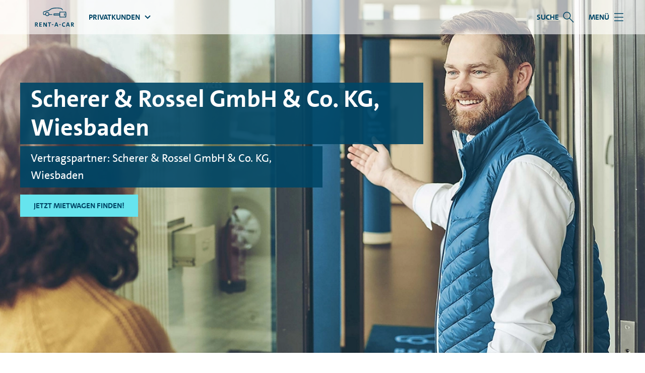

--- FILE ---
content_type: text/html;charset=utf-8
request_url: https://autovermietung.vwfs.de/stations/scherer-rossel-gmbh-co-kg.html
body_size: 17863
content:
<!DOCTYPE html>
<html lang="de" class="js-enable-3rd-party-float-grid">
<head>
    
    <!-- VWFS DMP - Blue Label Core - VERSION: 2025.1216.1135118.0007188631 - LAST MODIFIED: 2025-12-16 -->






    
        
        
        
            <script defer="defer" type="text/javascript" src="/.rum/@adobe/helix-rum-js@%5E2/dist/rum-standalone.js"></script>
<script src="//assets.adobedtm.com/launch-EN297f6069de8b4a75961ef39a0fb96373.min.js" async></script>
        
        
    


<title>Autovermietung Wiesbaden - VW FS | Rent-a-Car</title>

<meta charset="utf-8"/>
<meta name="viewport" content="width=device-width, initial-scale=1.0"/>








  
    <link rel="preload" href="/etc.clientlibs/bluelabel/clientlibs/clientlib-site-bluelabel/resources/fonts/fonts/vwfs-sans-regular.woff2" as="font" type="font/woff2" crossorigin/>
  
  <meta name="aem-client-lib-path" content="clientlib-site-bluelabel"/>



  <link rel="preconnect" href="https://cc.cdn.civiccomputing.com"/>
  <link rel="dns-prefetch" href="https://cc.cdn.civiccomputing.com"/>

  <link rel="preconnect" href="https://apikeys.civiccomputing.com"/>
  <link rel="dns-prefetch" href="https://apikeys.civiccomputing.com"/>

  <link rel="preconnect" href="https://cdn.bronson.vwfs.io"/>
  <link rel="dns-prefetch" href="https://cdn.bronson.vwfs.io"/>

  <link rel="preconnect" href="https://cms-content.vwfs.io"/>
  <link rel="dns-prefetch" href="https://cms-content.vwfs.io"/>

  <link rel="preconnect" href="https://default.vms.vwfs.io"/>
  <link rel="dns-prefetch" href="https://default.vms.vwfs.io"/>

  <link rel="preconnect" href="https://api.acs-frontend.vwfs.io/"/>
  <link rel="dns-prefetch" href="https://api.acs-frontend.vwfs.io/"/>


  <link rel="modulepreload" href="https://default.acs-frontend.vwfs.io/6.7.0/bundle.min.js" as="script" crossorigin/>

  <link rel="preload" href="https://default.acs-frontend.vwfs.io/6.7.0/bundle.min.css" as="style" crossorigin/>



    

        
        

        
        

        <link imagesrcset="https://cms-assets.vwfs.com/is/image/vwfs/stationen-stage-vw-fs-rent-a-car?$s$&amp;fmt=webp&amp;fit=vfit,1&amp;resMode=sharp2&amp;v=1731090844650 350w, https://cms-assets.vwfs.com/is/image/vwfs/stationen-stage-vw-fs-rent-a-car?$m$&amp;fmt=webp&amp;fit=vfit,1&amp;resMode=sharp2&amp;v=1731090844650 520w, https://cms-assets.vwfs.com/is/image/vwfs/stationen-stage-vw-fs-rent-a-car?$l$&amp;fmt=webp&amp;fit=vfit,1&amp;resMode=sharp2&amp;v=1731090844650 1280w, https://cms-assets.vwfs.com/is/image/vwfs/stationen-stage-vw-fs-rent-a-car?$xl$&amp;fmt=webp&amp;fit=vfit,1&amp;resMode=sharp2&amp;v=1731090844650 1600w" as="image" href="https://cms-assets.vwfs.com/is/image/vwfs/stationen-stage-vw-fs-rent-a-car?$xl$&fmt=webp&fit=vfit,1&resMode=sharp2&v=1731090844650" rel="preload" imagesizes="100vw"/>
    











    <link rel="icon" type="image/svg+xml" href="/etc.clientlibs/bluelabel/clientlibs/clientlib-site-bluelabel/resources/favicon/favicon.svg"/>
    <link rel="manifest" crossorigin="use-credentials" href="/etc.clientlibs/bluelabel/clientlibs/clientlib-site-bluelabel/resources/favicon/site.webmanifest"/>
    <link rel="apple-touch-icon" sizes="180x180" href="/etc.clientlibs/bluelabel/clientlibs/clientlib-site-bluelabel/resources/favicon/apple-touch-icon.png?v=042"/>



    <link rel="alternate" hreflang="de" href="https://autovermietung.vwfs.de/stations/scherer-rossel-gmbh-co-kg.html"/>


<meta name="msapplication-config" content="/etc.clientlibs/bluelabel/clientlibs/clientlib-site-bluelabel/resources/favicon/browserconfig.xml"/>
<meta name="msapplication-TileColor" content="#004666"/>
<meta name="msapplication-TileImage" content="/etc.clientlibs/bluelabel/clientlibs/clientlib-site-bluelabel/resources/favicon/mstile-144x144.png?v=042"/>
<meta name="theme-color" content="#ffffff"/>

<meta name="description" content="Erstklassiger Service bei der VW-Autovermietung in Wiesbaden ✓ Ausgezeichnete Qualität zu fairen Preisen ✓ Einfach &amp; sicher"/>


    <meta name="aem-api-url" content="https://api.prod.cms.vwfs.io"/>


<meta name="aem-client-lib-path" content="clientlib-site-bluelabel"/>

    <link rel="canonical" href="https://autovermietung.vwfs.de/stations/scherer-rossel-gmbh-co-kg.html"/>
    <script src="/etc.clientlibs/bluelabel/clientlibs/clientlib-canonical.5eec9bb52a5b6a44dd1f0a495c4a19fd.js"></script>







    <script src="/etc.clientlibs/bluelabel/clientlibs/clientlib-traci.eeeebe5c098a181e93e620411f0376f8.js"></script>








    <meta name="datalayer-language" content="de"/>
    <meta name="datalayer-countryCode" content="DE"/>
    <meta name="datalayer-siteSecondaryCategories" content="stations,scherer-rossel-gmbh-co-kg"/>
    <meta name="datalayer-sitePrimaryCategory" content="home"/>
    <meta name="datalayer-landingPageCorrespondingJourney"/>
    <meta name="datalayer-landingPageVariant"/>
    <meta name="datalayer-design" content="bluelabel"/>
    <meta name="datalayer-customBrand"/>
    <meta name="datalayer-version" content="2025.1216.1135118.0007188631"/>
    <meta name="datalayer-releaseDate" content="2025-12-16"/>
    <meta name="datalayer-bundleName" content="VWFS DMP - Main Application - Core"/>
    <meta name="datalayer-staging" content="prod"/>

    
    <meta name="datalayer-pageType"/>
    <meta name="datalayer-pageTitle" content="Scherer &amp; Rossel GmbH &amp; Co. KG Wiesbaden"/>
    <meta name="datalayer-mainPage" content="Service"/>
    <meta name="datalayer-contentCluster"/>
    <meta name="datalayer-businessCluster" content="Privatkunden"/>
    <meta name="datalayer-navigationLevel1" content="Stationen"/>
    <meta name="datalayer-navigationLevel2" content="Scherer &amp; Rossel GmbH &amp; Co. KG Wiesbaden"/>
    <meta name="datalayer-navigationLevel3"/>

    
    <meta name="datalayer-contractProductName"/>
    <meta name="datalayer-contractProductGroup"/>
    <meta name="datalayer-contractContentCluster"/>
    <meta name="datalayer-contractProductCluster"/>
    <meta name="datalayer-contractBrand" content="VWFS"/>

    
        <script src="/etc.clientlibs/bluelabel/clientlibs/clientlib-datalayer.4b7864f98fdef32fde4fa4782c4e664e.js"></script>

    








    <meta name="adform-page-name" content="home|stations|scherer-rossel-gmbh-co-kg"/>









	<link rel="stylesheet" href="/etc.clientlibs/bluelabel/clientlibs/clientlib-vwfs-uix-base.32b28c3dbb37de9686604053944e4cb7.css" type="text/css">




    <link rel="stylesheet" href="/etc.clientlibs/bluelabel/clientlibs/clientlib-site-bluelabel.2408e8751f58278c7bb4748944461b9d.css" type="text/css">






  
      <meta name="feedbacktool-id" content="A8838EE8FE14EE11AA8797116E90D9FB"/>
      <meta name="feedbacktool-sid" content="A8818EE8FE14EE11AA8797116E90D9FB"/>
  





















</head>
<body>
<div class="o-root dmp-bluelabel" id="main">
    
<a href="#main-section" class="c-skip-link dmp-skip-link">
	Skip to main content
</a>
<a href="#footer-section" class="c-skip-link dmp-skip-link">
	Skip to footer
</a>



<section id="js-notifications-group" class="c-notifications-group js-panelgroup" aria-label="Notification">
    
    
    


    
    
</section>



<header class="c-header__wrapper ">
    <div class="c-header ">
        <div class="c-header__content-wrapper">
            <div class="c-header__logo">
                

    

    <a class="c-logo  " href="/">
        <img src="/etc.clientlibs/bluelabel/clientlibs/clientlib-site-bluelabel/resources/img/logo-small-screen.svg" alt="Volkswagen Financial Services logo" class="c-logo__image-small"/>
        <img src="/etc.clientlibs/bluelabel/clientlibs/clientlib-site-bluelabel/resources/img/logo.svg" alt="Volkswagen Financial Services logo" class="c-logo__image"/>
    </a>

    

    


            </div>
            
    <div class="c-header__sub-brand-logo">
        <span class="c-sub-brand-logo">
            <span class="c-sub-brand-logo__image-wrapper">
                <img src="/etc.clientlibs/bluelabel/clientlibs/clientlib-site-bluelabel/resources/img/logo/logo-rentACar.svg" alt="sublogo" class="c-sub-brand-logo__image" style="--sub-brand-logo-image-height: 100% !important;"/>
            </span>
        </span>
    </div>

            <div class="c-header__nav">
                <div class="c-site-nav
                    c-site-nav--mega-menu c-site-nav--break@none
                    ">
                    
                    <div class="c-site-nav__panel ">
                        <nav class="c-site-nav__navs" aria-label="Main navigation">

                            <ul class="c-site-nav__nav">
                                
                                <li class="c-site-nav__item c-site-nav__item--search js-dropdown">
                                    
<button class="c-site-nav__link js-dropdown__button js-search-btn" id="search-nav" aria-controls="search-nav-dropdown" aria-expanded="false">
    <span class="c-site-nav__link-label">Suche</span>
    <i class="c-site-nav__link-icon" aria-hidden="true" role="img"></i>
</button>
<div class="c-site-nav-dropdown js-dropdown__panel is-collapsed" id="search-nav-dropdown" aria-labelledby="search-nav">
    <div class="c-site-nav-dropdown__list">
        <div class="c-site-nav-dropdown__search">
            <form id="search-block" action="/suchergebnis.html" method="get" data-tr-function="Search" class="c-site-nav-dropdown__search-form" aria-label="Suchformular" role="search">
                <div class="c-form-field">
                    <label for="headersearch" class="c-form-field__label dmp-sr-visual">Suche</label>
                    <div class="c-form-field__box">
                        <div class="c-input">
                            <input class="c-input__input js-search-input" id="headersearch" size="35" type="text" name="q" autocomplete="on" minlength="2" data-tr-component="Inputbox" data-tr-function="Text Input"/>
                            <button class="c-input__addon" type="submit" aria-label="Suche einreichen">
                                <i class="c-icon  c-icon--[semantic-search]" aria-hidden="true" role="img"></i>
                            </button>
                        </div>
                    </div>
                </div>
            </form>
        </div>
    </div>
</div>

                                </li>
                                
                                
                                
                                

                                
                                <li class="c-site-nav__item c-site-nav__item--menu">
                                    
<button aria-expanded="false" id="mega-menu-submenu" type="button" class="c-site-nav__link js-mega-menu-trigger" href="#js-mega-menu" aria-controls="js-mega-menu">
    <span class="c-site-nav__link-label">Menü</span>
    <i class="c-site-nav__link-icon" aria-hidden="true" role="img"></i>
</button>


                                </li>
                                
                                
                            </ul>
                            <ul class="c-site-nav__nav">
                                
                                
    <li class="c-site-nav__item js-dropdown">
        <button class="c-site-nav__link js-dropdown__button" type="button" href="#" aria-expanded="false" id="toplevel-nav" aria-controls="toplevel-nav-dropdown">
            
            <span class="c-site-nav__link-label">Privatkunden</span>
            <i class="c-site-nav__link-icon" aria-hidden="true" role="img"></i>
            
        </button>
        <nav id="toplevel-nav-dropdown" aria-labelledby="toplevel-nav" class="c-site-nav-dropdown js-dropdown__panel is-collapsed">
            <ul class="c-site-nav-dropdown__list">
                <li class="c-site-nav-dropdown__item">
                    <span class="c-site-nav-dropdown__link is-active" aria-current="page">Privatkunden</span>
                    
                </li>
            
                <li class="c-site-nav-dropdown__item">
                    
                    <a class="c-site-nav-dropdown__link" href="/geschaeftskunden.html">Geschäftskunden</a>
                </li>
            </ul>
        </nav>
    </li>
    
    


                                
                                
    


                                
                                
                                
                                
                            </ul>
                        </nav>
                    </div>
                </div>
            </div>
        </div>
        
        
            
<div class="o-page-wrap c-mega-menu__outer-wrap">
    <div id="js-mega-menu" class="js-mega-menu-wrap c-mega-menu__inner-wrap">
        <nav class="js-mega-menu c-mega-menu js-is-not-loaded  " aria-label="Main Menu">
            
            <ul class="c-mega-menu__list c-mega-menu__list--level-one u-mb">
                
                
    


                
                    
                        
                        <li>

                            
                                <button class="c-mega-menu__link c-mega-menu__link--level-one "><span class="c-mega-menu__link-text">Mietwagen</span><span class="c-mega-menu__arrow"></span></button>
                                <ul class="c-mega-menu__list c-mega-menu__list--level-two ">
                                    <li>
                                        <a class="c-mega-menu__link c-mega-menu__link--level-two " data-tr-component="Link" href="/mietwagen.html">Übersicht</a>
                                    </li>
                                    <li>
                                        
                                    <button class="c-mega-menu__link c-mega-menu__link--level-two ">Auto mieten<span class="c-mega-menu__arrow"></span></button>
                                            <ul class="c-mega-menu__list c-mega-menu__list--level-three ">
                                                <li>
                                                    <a class="c-mega-menu__link c-mega-menu__link--level-three " data-tr-component="Link" href="/mietwagen/auto-mieten.html">Übersicht</a>
                                                </li>
                                                <li>
                                                    <a class="c-mega-menu__link c-mega-menu__link--level-three test3 " data-tr-component="Link" href="/mietwagen/auto-mieten/kurzzeitmiete.html">Kurzzeitmiete</a>
                                                </li>
                                            
                                                
                                                <li>
                                                    <a class="c-mega-menu__link c-mega-menu__link--level-three test3 " data-tr-component="Link" href="/mietwagen/auto-mieten/auto-mieten-1-woche.html">Auto mieten 1 Woche</a>
                                                </li>
                                            
                                                
                                                <li>
                                                    <a class="c-mega-menu__link c-mega-menu__link--level-three test3 " data-tr-component="Link" href="/mietwagen/auto-mieten/auto-mieten-1-monat.html">Auto mieten 1 Monat</a>
                                                </li>
                                            
                                                
                                                <li>
                                                    <a class="c-mega-menu__link c-mega-menu__link--level-three test3 " data-tr-component="Link" href="/mietwagen/auto-mieten/langzeitmiete.html">Langzeitmiete</a>
                                                </li>
                                            
                                                
                                                <li>
                                                    <a class="c-mega-menu__link c-mega-menu__link--level-three test3 " data-tr-component="Link" href="/mietwagen/auto-mieten/werkstattersatzwagen.html">Werkstattersatzwagen</a>
                                                </li>
                                            </ul>
                                        
                                        
                                    </li>
                                
                                    
                                    <li>
                                        
                                    <button class="c-mega-menu__link c-mega-menu__link--level-two ">Unsere Fahrzeuge<span class="c-mega-menu__arrow"></span></button>
                                            <ul class="c-mega-menu__list c-mega-menu__list--level-three ">
                                                <li>
                                                    <a class="c-mega-menu__link c-mega-menu__link--level-three " data-tr-component="Link" href="/mietwagen/fahrzeuge.html">Übersicht</a>
                                                </li>
                                                <li>
                                                    <a class="c-mega-menu__link c-mega-menu__link--level-three test3 " data-tr-component="Link" href="/mietwagen/fahrzeuge/cabrio-mieten.html">Cabrio mieten</a>
                                                </li>
                                            
                                                
                                                <li>
                                                    <a class="c-mega-menu__link c-mega-menu__link--level-three test3 " data-tr-component="Link" href="/mietwagen/fahrzeuge/caddy-mieten.html">Caddy mieten</a>
                                                </li>
                                            
                                                
                                                <li>
                                                    <a class="c-mega-menu__link c-mega-menu__link--level-three test3 " data-tr-component="Link" href="/mietwagen/fahrzeuge/california-mieten.html">California mieten</a>
                                                </li>
                                            
                                                
                                                <li>
                                                    <a class="c-mega-menu__link c-mega-menu__link--level-three test3 " data-tr-component="Link" href="/mietwagen/fahrzeuge/caravelle-mieten.html">Caravelle mieten</a>
                                                </li>
                                            
                                                
                                                <li>
                                                    <a class="c-mega-menu__link c-mega-menu__link--level-three test3 " data-tr-component="Link" href="/mietwagen/fahrzeuge/elektroauto-mieten.html">Elektroauto mieten</a>
                                                </li>
                                            
                                                
                                                <li>
                                                    <a class="c-mega-menu__link c-mega-menu__link--level-three test3 " data-tr-component="Link" href="/mietwagen/fahrzeuge/exklusive-autos-mieten.html">Exklusive Autos mieten</a>
                                                </li>
                                            
                                                
                                                <li>
                                                    <a class="c-mega-menu__link c-mega-menu__link--level-three test3 " data-tr-component="Link" href="/mietwagen/fahrzeuge/hochzeitsauto-mieten.html">Hochzeitsauto mieten</a>
                                                </li>
                                            
                                                
                                                <li>
                                                    <a class="c-mega-menu__link c-mega-menu__link--level-three test3 " data-tr-component="Link" href="/mietwagen/fahrzeuge/kleinbus-mieten.html">Kleinbus mieten</a>
                                                </li>
                                            
                                                
                                                <li>
                                                    <a class="c-mega-menu__link c-mega-menu__link--level-three test3 " data-tr-component="Link" href="/mietwagen/fahrzeuge/kleinwagen-mieten.html">Kleinwagen mieten</a>
                                                </li>
                                            
                                                
                                                <li>
                                                    <a class="c-mega-menu__link c-mega-menu__link--level-three test3 " data-tr-component="Link" href="/mietwagen/fahrzeuge/kombi-mieten.html">Kombi mieten</a>
                                                </li>
                                            
                                                
                                                <li>
                                                    <a class="c-mega-menu__link c-mega-menu__link--level-three test3 " data-tr-component="Link" href="/mietwagen/fahrzeuge/sportwagen-mieten.html">Sportwagen mieten</a>
                                                </li>
                                            
                                                
                                                <li>
                                                    <a class="c-mega-menu__link c-mega-menu__link--level-three test3 " data-tr-component="Link" href="/mietwagen/fahrzeuge/suv-mieten.html">SUV mieten</a>
                                                </li>
                                            
                                                
                                                <li>
                                                    <a class="c-mega-menu__link c-mega-menu__link--level-three test3 " data-tr-component="Link" href="/mietwagen/fahrzeuge/transporter-mieten.html">Transporter mieten</a>
                                                </li>
                                            
                                                
                                                <li>
                                                    <a class="c-mega-menu__link c-mega-menu__link--level-three test3 " data-tr-component="Link" href="/mietwagen/fahrzeuge/7-sitzer-mieten.html">7-Sitzer mieten</a>
                                                </li>
                                            </ul>
                                        
                                        
                                    </li>
                                
                                    
                                    <li>
                                        
                                    <button class="c-mega-menu__link c-mega-menu__link--level-two ">Automarken<span class="c-mega-menu__arrow"></span></button>
                                            <ul class="c-mega-menu__list c-mega-menu__list--level-three ">
                                                <li>
                                                    <a class="c-mega-menu__link c-mega-menu__link--level-three " data-tr-component="Link" href="/mietwagen/automarken.html">Übersicht</a>
                                                </li>
                                                <li>
                                                    <a class="c-mega-menu__link c-mega-menu__link--level-three test3 " data-tr-component="Link" href="/mietwagen/automarken/vw-mieten.html">VW mieten</a>
                                                </li>
                                            
                                                
                                                <li>
                                                    <a class="c-mega-menu__link c-mega-menu__link--level-three test3 " data-tr-component="Link" href="/mietwagen/automarken/audi-mieten.html">Audi mieten</a>
                                                </li>
                                            
                                                
                                                <li>
                                                    <a class="c-mega-menu__link c-mega-menu__link--level-three test3 " data-tr-component="Link" href="/mietwagen/automarken/seat-mieten.html">SEAT mieten </a>
                                                </li>
                                            
                                                
                                                <li>
                                                    <a class="c-mega-menu__link c-mega-menu__link--level-three test3 " data-tr-component="Link" href="/mietwagen/automarken/cupra-mieten.html">CUPRA mieten</a>
                                                </li>
                                            
                                                
                                                <li>
                                                    <a class="c-mega-menu__link c-mega-menu__link--level-three test3 " data-tr-component="Link" href="/mietwagen/automarken/skoda-mieten.html">ŠKODA mieten</a>
                                                </li>
                                            
                                                
                                                <li>
                                                    <a class="c-mega-menu__link c-mega-menu__link--level-three test3 " data-tr-component="Link" href="/mietwagen/automarken/vw-nutzfahrzeuge-mieten.html">VW Nutzfahrzeuge mieten</a>
                                                </li>
                                            </ul>
                                        
                                        
                                    </li>
                                </ul>
                            

                            
                        </li>
                    
                        
                        <li>

                            
                                <button class="c-mega-menu__link c-mega-menu__link--level-one "><span class="c-mega-menu__link-text">Angebote und Aktionen</span><span class="c-mega-menu__arrow"></span></button>
                                <ul class="c-mega-menu__list c-mega-menu__list--level-two ">
                                    <li>
                                        <a class="c-mega-menu__link c-mega-menu__link--level-two " data-tr-component="Link" href="/angebote.html">Übersicht</a>
                                    </li>
                                    <li>
                                        
                                        
                                            <a class="c-mega-menu__link c-mega-menu__link--level-two " data-tr-component="Link" href="/angebote/wochenendtarif.html">Wochenendtarif</a>
                                        
                                    </li>
                                
                                    
                                    <li>
                                        
                                        
                                            <a class="c-mega-menu__link c-mega-menu__link--level-two " data-tr-component="Link" href="/angebote/automotive.html">Sondertarif Automotive</a>
                                        
                                    </li>
                                
                                    
                                    <li>
                                        
                                        
                                            <a class="c-mega-menu__link c-mega-menu__link--level-two " data-tr-component="Link" href="/angebote/bonuskarte.html">Bonuskarte</a>
                                        
                                    </li>
                                </ul>
                            

                            
                        </li>
                    
                        
                        <li>

                            
                                <button class="c-mega-menu__link c-mega-menu__link--level-one "><span class="c-mega-menu__link-text">Standorte</span><span class="c-mega-menu__arrow"></span></button>
                                <ul class="c-mega-menu__list c-mega-menu__list--level-two ">
                                    <li>
                                        <a class="c-mega-menu__link c-mega-menu__link--level-two " data-tr-component="Link" href="/standorte.html">Übersicht</a>
                                    </li>
                                    <li>
                                        
                                        
                                            <a class="c-mega-menu__link c-mega-menu__link--level-two " data-tr-component="Link" href="/standorte/autovermietung-berlin.html">Autovermietung Berlin</a>
                                        
                                    </li>
                                
                                    
                                    <li>
                                        
                                        
                                            <a class="c-mega-menu__link c-mega-menu__link--level-two " data-tr-component="Link" href="/standorte/autovermietung-frankfurt.html">Autovermietung Frankfurt</a>
                                        
                                    </li>
                                
                                    
                                    <li>
                                        
                                        
                                            <a class="c-mega-menu__link c-mega-menu__link--level-two " data-tr-component="Link" href="/standorte/autovermietung-hamburg.html">Autovermietung Hamburg</a>
                                        
                                    </li>
                                
                                    
                                    <li>
                                        
                                        
                                            <a class="c-mega-menu__link c-mega-menu__link--level-two " data-tr-component="Link" href="/standorte/autovermietung-hannover.html">Autovermietung Hannover</a>
                                        
                                    </li>
                                
                                    
                                    <li>
                                        
                                        
                                            <a class="c-mega-menu__link c-mega-menu__link--level-two " data-tr-component="Link" href="/standorte/autovermietung-braunschweig.html">Autovermietung Braunschweig</a>
                                        
                                    </li>
                                
                                    
                                    <li>
                                        
                                        
                                            <a class="c-mega-menu__link c-mega-menu__link--level-two " data-tr-component="Link" href="/standorte/autovermietung-muenchen.html">Autovermietung München</a>
                                        
                                    </li>
                                
                                    
                                    <li>
                                        
                                        
                                            <a class="c-mega-menu__link c-mega-menu__link--level-two " data-tr-component="Link" href="/standorte/autovermietung-stuttgart.html">Autovermietung Stuttgart</a>
                                        
                                    </li>
                                
                                    
                                    <li>
                                        
                                        
                                            <a class="c-mega-menu__link c-mega-menu__link--level-two " data-tr-component="Link" href="/standorte/autovermietung-rhein-neckar.html">Autovermietung Rhein-Neckar</a>
                                        
                                    </li>
                                
                                    
                                    <li>
                                        
                                        
                                            <a class="c-mega-menu__link c-mega-menu__link--level-two " data-tr-component="Link" href="/standorte/autovermietung-dortmund.html">Autovermietung Dortmund </a>
                                        
                                    </li>
                                
                                    
                                    <li>
                                        
                                        
                                            <a class="c-mega-menu__link c-mega-menu__link--level-two " data-tr-component="Link" href="/standorte/autovermietung-nuernberg.html">Autovermietung Nürnberg</a>
                                        
                                    </li>
                                
                                    
                                    <li>
                                        
                                        
                                            <a class="c-mega-menu__link c-mega-menu__link--level-two " data-tr-component="Link" href="/standorte/autovermietung-augsburg.html">Autovermietung Augsburg</a>
                                        
                                    </li>
                                </ul>
                            

                            
                        </li>
                    
                        
                        <li>

                            
                                <button class="c-mega-menu__link c-mega-menu__link--level-one "><span class="c-mega-menu__link-text">Über uns</span><span class="c-mega-menu__arrow"></span></button>
                                <ul class="c-mega-menu__list c-mega-menu__list--level-two ">
                                    <li>
                                        <a class="c-mega-menu__link c-mega-menu__link--level-two " data-tr-component="Link" href="/ueber-uns.html">Übersicht</a>
                                    </li>
                                    <li>
                                        
                                        
                                            <a class="c-mega-menu__link c-mega-menu__link--level-two " data-tr-component="Link" href="/ueber-uns/unternehmen.html">Unternehmen</a>
                                        
                                    </li>
                                
                                    
                                    <li>
                                        
                                        
                                            <a class="c-mega-menu__link c-mega-menu__link--level-two " data-tr-component="Link" href="/ueber-uns/karriere.html">Karriere</a>
                                        
                                    </li>
                                
                                    
                                    <li>
                                        
                                        
                                            <a class="c-mega-menu__link c-mega-menu__link--level-two " data-tr-component="Link" href="/ueber-uns/partnerprogramm.html">Affiliate Partnerprogramm</a>
                                        
                                    </li>
                                </ul>
                            

                            
                        </li>
                    
                
            </ul>
            
            <ul id="js-mega-menu-dropdown" class="c-mega-menu-dropdown u-mv"> 
	
	<li class="c-mega-menu-dropdown__item">
		<button type="button" class="c-mega-menu__link  js-mega-menu-dropdown-title">
			Privatkunden
			<span class="c-mega-menu-dropdown__icon" aria-hidden="true"></span>
		</button>
	</li>

	<li class="c-mega-menu-dropdown__item">
        <span class="c-mega-menu__list-title">Privatkunden</span>
		
	</li>
<li class="c-mega-menu-dropdown__item">
        
		<a class="c-mega-menu__link" href="/geschaeftskunden.html">Geschäftskunden</a>
	</li>

</ul>
            
            


<ul class="c-mega-menu__list c-mega-menu__list--level-one">
    




    
    
    <li class="supportlink">

    
    
        <a class="c-mega-menu__link c-mega-menu__link--level-one" data-tr-component="Link" target="_self" href="/footer/pannen-und-unfallhilfe.html">
        <span class="o-media o-media--small o-media--middle">
            <span class="o-media__img">
                <i class="c-mega-menu__icon c-icon c-icon--[shield-checkmark] c-icon--small" role="img"></i>
            </span>
            <span class="o-media__body">
                Pannen- &amp; Unfallhilfe

                
            </span>
        </span>
        </a>
    

    



</li>


    
    
    <li class="supportlink">

    
    
        <a class="c-mega-menu__link c-mega-menu__link--level-one" data-tr-component="Link" target="_self" href="/ratgeber.html">
        <span class="o-media o-media--small o-media--middle">
            <span class="o-media__img">
                <i class="c-mega-menu__icon c-icon c-icon--[magazine] c-icon--small" role="img"></i>
            </span>
            <span class="o-media__body">
                Ratgeber<br />


                
            </span>
        </span>
        </a>
    

    



</li>


    
    
    <li class="supportlink">

    
    
        <a class="c-mega-menu__link c-mega-menu__link--level-one" data-tr-component="Link" target="_self" href="/footer/kontakt.html">
        <span class="o-media o-media--small o-media--middle">
            <span class="o-media__img">
                <i class="c-mega-menu__icon c-icon c-icon--[semantic-contact] c-icon--small" role="img"></i>
            </span>
            <span class="o-media__body">
                Kontakt

                
            </span>
        </span>
        </a>
    

    



</li>


    
    
    <li class="supportlink">

    
    
        <a class="c-mega-menu__link c-mega-menu__link--level-one" data-tr-component="Link" target="_self" href="https://www.vwfs.de/kundenportal.html?traci_s=CP::ORG:VWFS:Website::&traci_ie=autovermietung.vwfs.de/:Menu:Button:1:">
        <span class="o-media o-media--small o-media--middle">
            <span class="o-media__img">
                <i class="c-mega-menu__icon c-icon c-icon--[user] c-icon--small" role="img"></i>
            </span>
            <span class="o-media__body">
                Kundenportal

                
            </span>
        </span>
        </a>
    

    



</li>



</ul>

        </nav>
    </div>
</div>

        
        
        
        
        
        
    </div>
</header>

<main class="o-main" id="main-section">
    

    















<div class="c-hero-teaser 
            
			c-hero-teaser--top-right
			
			
			
            ">

    
    
    
        <picture>
            
            
            
            
            
            
            <img alt class="c-hero-teaser__image " height="1500" loading="eager" sizes="100vw" src="https://cms-assets.vwfs.com/is/image/vwfs/stationen-stage-vw-fs-rent-a-car?$xl$&fmt=webp&fit=vfit,1&resMode=sharp2&v=1731090844650" srcset="https://cms-assets.vwfs.com/is/image/vwfs/stationen-stage-vw-fs-rent-a-car?$s$&amp;fmt=webp&amp;fit=vfit,1&amp;resMode=sharp2&amp;v=1731090844650 350w, https://cms-assets.vwfs.com/is/image/vwfs/stationen-stage-vw-fs-rent-a-car?$m$&amp;fmt=webp&amp;fit=vfit,1&amp;resMode=sharp2&amp;v=1731090844650 520w, https://cms-assets.vwfs.com/is/image/vwfs/stationen-stage-vw-fs-rent-a-car?$l$&amp;fmt=webp&amp;fit=vfit,1&amp;resMode=sharp2&amp;v=1731090844650 1280w, https://cms-assets.vwfs.com/is/image/vwfs/stationen-stage-vw-fs-rent-a-car?$xl$&amp;fmt=webp&amp;fit=vfit,1&amp;resMode=sharp2&amp;v=1731090844650 1600w" type="image/webp" width="3000"/>
        </picture>
    

    
    
    
    
    
    
    
    <div id="js-hero-teaser-content" class="c-hero-teaser__content">
        <div class="c-hero-teaser__content-inner">
            <header class="c-hero-teaser__heading">
                
                
                <div class="c-hero-teaser__title ">
                    <h1 class="manual-hyphens">
                        
                            <span class="c-hero-teaser__title-row">Scherer &amp; Rossel GmbH &amp; Co. KG, Wiesbaden</span>
<br />
                        
                        
                        
                    </h1>
                </div>
                <div class="c-hero-teaser__subtitle ">
                    
                        <p>Vertragspartner: Scherer &amp; Rossel GmbH &amp; Co. KG, Wiesbaden<br /></p>
                    
                    
                </div>
            </header>
            <div class="c-hero-teaser__button">
                
                    
                    
                    

    <a class="c-btn " data-tr-component="Link" target="_self" title="Klicken, um zur Mietwagensuche zu gelangen" href="#fahrzeugsuche">
        <span class="c-btn__text">Jetzt Mietwagen finden!</span>
    </a>
    


                    
                
            </div>
            
        </div>
    </div>
</div>




    




<div class="c-section-nav  js-section-nav js-scroll-observer" data-scroll-observer-target="#section-nav-sections" data-scroll-observer-root-margin="0px 0px -100%">
    <div class="c-section-nav__header">
        <button class="c-section-nav__section-label js-section-nav__section-label " type="button" aria-expanded="false" aria-controls="section-nav-container">
            
                <span class="c-section-nav__section-label__text js-section-nav__section-label__text">Adresse &amp; Kontakt</span>
            
                
            
                
            
        </button>
        
    </div>
    <nav class="c-section-nav__container js-section-nav__container" id="section-nav-container" aria-label="Inhaltsverzeichnis">
        <div class="c-section-nav__scroll js-section-nav__scroll">
            <button class="c-section-nav__scroll-button c-section-nav__scroll-button--prev js-section-nav__scroll-button--prev" type="button" tabindex="-1" aria-label="Nach links scrollen">
            </button>
            <ul class="c-section-nav__list js-section-nav__list js-scroll-observer" data-scroll-observer-target=".js-section-nav__section" data-scroll-observer-root-margin="-49% 0px -50%" data-scroll-observer-track-multiple="true">
                <li class="c-section-nav__item" data-show-logic-parent="false">
                    <a class="c-section-nav__link  js-section-nav__link" href="#adresse_kontakt" data-text="Adresse &amp; Kontakt">
                        Adresse &amp; Kontakt
                    </a>
                    
                </li>
            
                <li class="c-section-nav__item" data-show-logic-parent="false">
                    <a class="c-section-nav__link  js-section-nav__link" href="#faqs" data-text="FAQs">
                        FAQs
                    </a>
                    
                </li>
            
                <li class="c-section-nav__item" data-show-logic-parent="false">
                    <a class="c-section-nav__link  js-section-nav__link" href="#weitere_stationenindernaehe" data-text="Weitere Stationen in der Nähe">
                        Weitere Stationen in der Nähe
                    </a>
                    
                </li>
            </ul>
            
            <button class="c-section-nav__scroll-button c-section-nav__scroll-button--next js-section-nav__scroll-button--next" type="button" tabindex="-1" aria-label="Nach rechts scrollen">
            </button>
        </div>
        
    </nav>
</div>

    <div id="section-nav-sections">
        




    
    
    <div class="section">





<section class="o-content-section c-section-nav__section " id="fahrzeugsuche">
	<div class="o-page-wrap 
         
         ">
		


		<header class="c-section-heading  c-section-heading--center c-section-heading--primary ">
			
			
			
			
			

				
				
				
				<div class="c-section-heading__title u-h3 ">
					<span class="c-section-heading__title-text ">
    Mietwagen in Wiesbaden Zentrum finden!




</span>
					
				</div>
			

			
		</header>
	</div>

	




    
    
    <div class="psprent psp">



    <script src="/etc.clientlibs/bluelabel/clientlibs/clientlib-advancedcarsearch-react.b7e5b24b8041b2ed8a8c8e404ddd6bbd.js"></script>



<link rel="stylesheet" href="https://default.acs-frontend.vwfs.io/6.7.0/bundle.min.css"/>
<script src="https://default.acs-frontend.vwfs.io/6.7.0/bundle.min.js" defer type="module"></script>



<div class="dmp-psp js-react-init dmp-min-height-psp" data-config="{&#34;brand&#34;:&#34;VWFS&#34;,&#34;market&#34;:&#34;DE&#34;,&#34;groupByVehicleClasses&#34;:true,&#34;showCorporateCustomerId&#34;:false,&#34;dealerSelector&#34;:{&#34;hereMapsApiKey&#34;:&#34;mMs34sZuArKe85gKK3q0Uiu6fiBdW7M1-2ARPSC7r7M&#34;,&#34;disUrlPathParameter&#34;:&#34;/rentacar/de/vwfs/standalone&#34;,&#34;consentRequired&#34;:false,&#34;showSelectedDealerOverviewAbove&#34;:true,&#34;showDropDown&#34;:false,&#34;showCompanyNameFilter&#34;:false,&#34;showDetailedResultList&#34;:false,&#34;preSelectedCompanyId&#34;:&#34;001;I5002;0001&#34;,&#34;displayOptions&#34;:{&#34;showLogo&#34;:false,&#34;showCompanyName&#34;:true,&#34;showAddressData&#34;:true,&#34;showOpeningTimes&#34;:true,&#34;showContactDataPhone&#34;:true,&#34;showContactDataEMail&#34;:true,&#34;showContactDataWebsite&#34;:false}},&#34;preSelectedFilters&#34;:{},&#34;weekendTariffs&#34;:false,&#34;activateModelSearch&#34;:false,&#34;maxNumberOfLocations&#34;:5,&#34;productListingPageUrl&#34;:&#34;https://autovermietung.vwfs.de/produktuebersicht.html&#34;,&#34;component&#34;:&#34;ProductSearchPageRent&#34;,&#34;isoLanguageCode&#34;:&#34;de&#34;,&#34;isoCountryCode&#34;:&#34;DE&#34;,&#34;serviceBaseUrl&#34;:&#34;https://api.acs-frontend.vwfs.io/&#34;,&#34;i18nUrl&#34;:&#34;https://cms-content.vwfs.io/content/headless/sncp/advanced-search/de/rac/de/i18n.sncp.json&#34;}" data-id="root-psp399128080">
    <div id="root-psp399128080">
        
    </div>

    
</div>
</div>




</section>
<div class="c-divider">
	
</div>


</div>


    
    
    <div class="section">





<section class="o-content-section c-section-nav__section ">
	<div class="o-page-wrap 
         
         ">
		


		<header class="c-section-heading  c-section-heading--center c-section-heading--primary ">
			
			
			
			
			

				
				<h2 class="c-section-heading__title  u-h3 ">
					<span class="c-section-heading__title-text ">
    Mietwagen von Volkswagen in Wiesbaden




</span>
					
				</h2>
				
				
			

			<div class="c-section-heading__subtitle ">
				<p style="	text-align: left;
">In der Wiesbadener Vermietstation Scherer &amp; Rossel steht Ihnen eine breite Palette an Leihwagen der Marke Volkswagen zur Verfügung, die Sie für jede Mietdauer buchen können. So bietet Ihnen die Autovermietung von VW FS | Rent-a-Car die renommierten Klassiker VW Polo und VW Golf und mit dem VW up! einen gediegenen Kleinwagen. Darüber hinaus können Sie in der Autovermietung in Wiesbaden einen VW Golf Sportsvan und einen VW Golf Variant sowie größere Modelle wie etwa einen VW Touran, VW Tiguan oder einen VW Passat buchen. Für welchen Mietwagen Sie sich auch immer entscheiden – er wird Ihnen auf Ihrer Erkundungs-Tour durch die schöne Stadt Wiesbaden ein praktischer Gefährte sein und zu einem Höchstmaß an Flexibilität verhelfen.</p>


			</div>
		</header>
	</div>

	






</section>
<div class="c-divider">
	
</div>


</div>


    
    
    <div class="section">





<section class="o-content-section c-section-nav__section js-section-nav__section" id="adresse_kontakt">
	

	




    
    
    <div class="o-component-wrapper">




    <div class="o-page-wrap ">
        
        

        
        
            <div class="c-media-teaser  c-media-teaser--reversed " role="group" aria-label="Ihr Kontakt in Wiesbaden">
                <div class="c-media-teaser__media">
                    
    
    
    
        
        
				
				
    
        <picture>
            
            
            
            
            
            
            <img alt class="c-media-teaser__image dmp-auto-height lazyload" height="1066" loading="lazy" sizes="(max-width: 370px) 350px, (max-width: 560px) 520px, (max-width: 720px) 1280px, (max-width: 985px) 350px, 960px" src="https://cms-assets.vwfs.com/is/image/vwfs/imagebild-vermietrepr%C3%A4sentant-3-vw-fs-rent-a-car?$xl$&fmt=webp&fit=vfit,1&resMode=sharp2&v=1755248580480" srcset="https://cms-assets.vwfs.com/is/image/vwfs/imagebild-vermietrepr%C3%A4sentant-3-vw-fs-rent-a-car?$s$&amp;fmt=webp&amp;fit=vfit,1&amp;resMode=sharp2&amp;v=1755248580480 350w, https://cms-assets.vwfs.com/is/image/vwfs/imagebild-vermietrepr%C3%A4sentant-3-vw-fs-rent-a-car?$m$&amp;fmt=webp&amp;fit=vfit,1&amp;resMode=sharp2&amp;v=1755248580480 520w, https://cms-assets.vwfs.com/is/image/vwfs/imagebild-vermietrepr%C3%A4sentant-3-vw-fs-rent-a-car?$l$&amp;fmt=webp&amp;fit=vfit,1&amp;resMode=sharp2&amp;v=1755248580480 1280w, https://cms-assets.vwfs.com/is/image/vwfs/imagebild-vermietrepr%C3%A4sentant-3-vw-fs-rent-a-car?$xl$&amp;fmt=webp&amp;fit=vfit,1&amp;resMode=sharp2&amp;v=1755248580480 1600w" style="width:100%;" type="image/webp" width="1600"/>
        </picture>
    

        
    


                    
                </div>
                <div class="c-media-teaser__caption">
                    
                    
                    
                    
                    
                    
                    
                    
                        <h3 class="c-media-teaser__title ">
                            <span>
    Ihr Kontakt in Wiesbaden




</span>
                            
                        </h3>
                        
                        
                    

                    <div class="c-media-teaser__body">
                        <div class="c-list-nested-counter">
    <p>Sie beschäftigen sich zum ersten Mal mit dem Thema Mietwagen oder haben bereits konkrete Fragen? Melden Sie sich gern bei unserem Team vor Ort<strong>,</strong> welches Ihnen gerne weiterhilft.</p>
<p><strong>Kontakt</strong><br />
  Telefon: <a href="tel:00496117600177">&#43;49 611 7600177</a><br />
  E-Mail: <a href="mailto:j.schreyer&#64;scherer-gruppe.de" target="_self" rel="noopener noreferrer">j.schreyer&#64;scherer-gruppe.de</a></p>
<p><strong>Adresse</strong><br />
  Scherer &amp; Rossel GmbH &amp; Co. KG<br />
  Mainzer Strasse 105-115<br />
  65189 Wiesbaden</p>
    
</div>
                    </div>
                    <div class="c-media-teaser__footer">
                        





                    </div>
                </div>
            </div>
        
    </div>

</div>




</section>
<div class="c-divider">
	
</div>


</div>


    
    
    <div class="section">





<section class="o-content-section c-section-nav__section ">
	

	




    
    
    <div class="o-component-wrapper">





    <header class="u-text-center u-mb o-page-wrap o-page-wrap--small">
        
        
        
        
        
        
        
        <h3 class="c-section-heading__title  ">
            <span class="c-section-heading__title-text ">
    <p style="	text-align: center;
">Anreise zur Mietwagen-Station Scherer &amp; Rossel GmbH &amp; Co. KG</p>




</span>
            
        </h3>
        
        

    </header>
    <div class="o-page-wrap o-page-wrap--small">
        
        <div class="c-list-nested-counter">
    <p><strong>Mit dem öffentlichen Personennahverkehr </strong><br />
  Rund 150 Meter von der Autovermietung entfernt befindet sich die Bushaltestelle Weidenbornstraße/JUVZ, an der die Buslinien 6, 6A und 33 Halt machen.<br /><br /><strong>Mit dem Privatfahrzeug</strong><br />
  Wenn Sie von der A66 kommen, nehmen Sie die Ausfahrt Richtung A671/Wiesbaden-Mainzer Straße. Halten Sie sich danach an der Gabelung rechts in Richtung Wiesbaden-Mainzer Straße/Wiesbaden-Stadtmitte und fahren Sie auf der B263 weiter. Anschließend biegen Sie rechts in die Weidenbornstraße ein und nehmen danach im Kreisverkehr die dritte Ausfahrt. Benutzen Sie anschließend den mittleren Fahrstreifen und biegen Sie links in die Mainzer Straße ein.</p>
    
</div>
    </div>

</div>




</section>
<div class="c-divider">
	
</div>


</div>


    
    
    <div class="section">





<section class="o-content-section c-section-nav__section ">
	<div class="o-page-wrap 
         
         ">
		


		<header class="c-section-heading  c-section-heading--center c-section-heading--primary ">
			
			
			
			
			

				
				<h2 class="c-section-heading__title  u-h3 ">
					<span class="c-section-heading__title-text ">
    Auto mieten Wiesbaden: Mietdauer, Abholung und Rückgabe




</span>
					
				</h2>
				
				
			

			<div class="c-section-heading__subtitle ">
				<div class="content has-header">
 <p style="	text-align: left;
">Egal, ob Ihre Zeit in Wiesbaden knapp bemessen ist oder Ihnen mehrere Tage oder Wochen zur Verfügung stehen: In der Autovermietung Scherer &amp; Rossel werden Ihnen Mietwagen von Volkswagen für absolut jede <strong>Mietdauer </strong>geboten. Sollten Sie zum Beispiel Wiesbaden in einem Tag erkunden wollen, so bietet Ihnen die Mietwagenstation mit einer Kurzzeitmiete die ideale Mietdauer und absolute Flexibilität für Ihren Aufenthalt in Wiesbaden. Die Kurzzeitmiete ermöglicht es Ihnen, Mietwagen tageweise, übers Wochenende oder wochenweise zu mieten, besipielsweise bei einem Geschäfttermin in der Nähe. Mit einer Langzeitmiete bleiben Sie wiederum gleich über einen längeren Zeitraum mobil, sollten Sie zum Beispiel für ein paar Monate geschäftlich in Wiesbaden zu tun haben.</p>
 <p style="	text-align: left;
">Wenn Sie im Rahmen Ihres <a class="internal-link"></a><a href="/ratgeber/urlaub-und-freizeit/staedtetour-mit-dem-mietwagen.html" target="_self" rel="noopener noreferrer">Städtetrips mit dem Mietwagen</a> in Wiesbaden entspannt von Sehenswürdigkeit zu Sehenswürdigkeit cruisen wollen, so legen wir Ihnen zu Ihrem ausgewählten Volkswagen-Modell ein Navigationsgerät ans Herz. Dieses können Sie in der Autovermietung Scherer &amp; Rossel vor Ort dazu bestellen.</p>
 <p style="	text-align: left;
">Für die <strong>Abholung </strong>des Wagens benötigen Sie nur einen gültigen Führerschein, einen Personalausweis oder Reisepass sowie eine EC- oder Kreditkarte.</p>
 <p style="	text-align: left;
">Besonders einfach und unkompliziert ist in der Autovermietung Scherer &amp; Rossel auch die <strong>Rückgabe</strong>. Sie ist eine Sache von nur wenigen Minuten und zudem auch außerhalb der regulären Öffnungszeiten möglich. Direkt am Gebäude befindet sich ein Nachttresor, in den Sie den Mietwagen-Schlüssel außerhalb der Geschäftszeiten einwerfen können. Den Mietwagen stellen Sie zuvor einfach am Parkplatz der Autovermietung Scherer &amp; Rossel ab.</p>
</div>


			</div>
		</header>
	</div>

	






</section>
<div class="c-divider">
	
</div>


</div>


    
    
    <div class="section">





<section class="o-content-section c-section-nav__section ">
	

	




    
    
    <div class="o-component-wrapper">





    <header class="u-text-center u-mb o-page-wrap o-page-wrap--small">
        
        
        
        
        
        
        
        
        
        <div class="c-section-heading__title u-h3 ">
            <span class="c-section-heading__title-text ">
    Hilfreiche Adressen in der Nähe




</span>
            
        </div>

    </header>
    <div class="o-page-wrap o-page-wrap--small">
        
        <div class="c-list-nested-counter">
    <p><strong>Hotels in der Nähe</strong><br />
  B&amp;B Hotel Wiesbaden, Mainzer Straße 89, 65189 Wiesbaden (450 m)<br />
  Hotel Motel One Wiesbaden, Kaiser-Friedrich-Ring, 65185 Wiesbaden (1,8 km)<br /><br /><strong>Nahegelegene Tankstellen</strong><br />
  Aral, Mainzer Straße 103, 65189 Wiesbaden (150 m)<br />
  Jet, Mainzer Straße 110, 65189 Wiesbaden (450 m)<br /><br /><strong>Flughafen und Bahnhof</strong><br />
  Der Flughafen Frankfurt liegt in 34,5 Kilometer Entfernung zur Autovermietung. Sie müssen mit einer Fahrzeit von rund 30 Minuten rechnen. Lediglich 1,5 Kilometer von der Autovermietung Scherer &amp; Rossel ist der Hauptbahnhof Wiesbaden entfernt. Die Fahrzeit beträgt hier nur 5 Minuten.</p>
    
</div>
    </div>

</div>




</section>
<div class="c-divider">
	
</div>


</div>


    
    
    <div class="section">





<section class="o-content-section c-section-nav__section ">
	<div class="o-page-wrap 
         
         ">
		


		<header class="c-section-heading  c-section-heading--center c-section-heading--primary ">
			
			
			
			
			

				
				<h2 class="c-section-heading__title  u-h3 ">
					<span class="c-section-heading__title-text ">
    Auto mieten in Wiesbaden und Umgebung erkunden




</span>
					
				</h2>
				
				
			

			<div class="c-section-heading__subtitle ">
				<p style="	text-align: left;
">Wiesbaden gilt als eine der vornehmsten Städte Deutschlands. Die hessische Landeshauptstadt glänzt mit Facettenreichtum und zahlreichen Sehenswürdigkeiten, die sich mit dem Mietwagen wunderbar erkunden lassen. Wer einen Abstecher nach Wiesbaden macht, findet hier mondäne Kuranlagen, prunkvollen Bauwerke, prächtige Boulevards und zum Verweilen einladende Parkanlagen. Auch ist die Stadt ein Paradies für all jene, die sich mit Leidenschaft dem Wellnesszauber hingeben. Denn in Wiesbaden gibt es nicht weniger als 26 wohltuende Thermalquellen. Am bekanntesten ist vermutlich die Kaiser-Friedrich-Therme. Ein Highlight der Innenstadt Wiesbadens ist das 1807 auf Wunsch Kaiser Wilhelms II. erbaute Kurhaus mit seiner knapp 130 Meter langen Säulenhalle. Das berühmte Gebäude vereint historische Architektur und zeitgemäßen Komfort und zählt – nicht zuletzt dank seiner märchenhaften Außenfassade – zu den schönsten Bauten des Landes. Auch der dahinterliegende Kurpark kann sich sehen lassen. Ein weiteres Wahrzeichen der Stadt sowie ein bereits von weitem sichtbarer Glanzpunkt ist die mit fünf goldenen Kuppeln ausgestattete Russisch-Orthodoxe-Kirche auf dem Wiesbadener Neroberg. Sie gilt als der schönste und kostbarste Sakralbau der hessischen Landeshauptstadt. Herzog Adolf von Nassau ließ die Kirche in den Jahren 1849 bis 1855 als Grabkirche für seine verstorbene Ehefrau errichten.</p>
<p style="	text-align: left;
"><strong>Mit dem Mietwagen ins Historische Fünfeck</strong><br />
  Auch die Straßen und Plätze Wiesbadens sind von besonderer Schönheit. In historischem Ambiente laden zahlreiche Cafés und Restaurants zum Relaxen und unzählige Shops und Boutiquen zum Schnäppchenjagen ein. Zentrum der Stadt ist der Schlossplatz mit seinem beeindruckenden Ensemble an geschichtsträchtigen Gebäuden. Gemeinhin wird die Gegend rund um den Schlossplatz, in der man auf die ältesten Gebäude der Stadt trifft, auch als „Historisches Fünfeck“ bezeichnet. Wer hier bereits seinen Mietwagen angehalten hat, darf sich natürlich nicht das Neue Rathaus, das in den Jahren 1884 bis 1887 an der Südostseite des Schlossplatzes nach den Plänen von Georg von Hauberrisser erbaut wurde, entgehen lassen. Auch durch den Prachtboulevard Wiesbadens, die Wilhelmstraße, muss man natürlich flanieren. An der als Allee angelegten repräsentativen Straße, die östlich des Historischen Fünfecks verläuft, begegnen einem zahlreiche Prunkbauten des 19. Jahrhunderts, aber auch elegante Parkanlagen wie etwa das berühmte Bowling Green vor dem Kurhaus.</p>
<p style="	text-align: left;
"><strong>Mietwagen Wiesbaden: Fahrten ins Umland der Stadt </strong> <strong>und zum Schloss Biebrich</strong><br />
  Wer in Wiesbaden einen Mietwagen zur Verfügung hat, ist klar im Vorteil. So liegt etwa das traumhafte Schloss Biebrich ein wenig außerhalb der Innenstadt. Das direkt am Rhein gelegene Schloss zeigt sich am Flussufer von seiner schönsten Seite. Einst war das Schloss Biebrich die barocke Residenz der Herzöge von Nassau, heute dient es unter anderem der Hessischen Landesregierung zu Repräsentationszwecken. Aber nicht nur Wiesbaden selbst, sondern auch das Umland hat zahlreiche spannende Sehenswürdigkeiten und Naturschauspiele zu bieten. Für den Fall, dass Sie mehr Zeit zur Verfügung haben und das Wetter mitspielt, können Sie sich auch ein <a href="/mietwagen/fahrzeuge/cabrio-mieten.html" target="_self" rel="noopener noreferrer">Cabrio mieten</a> und Ausflüge in die nur rund 15 Kilometer entfernte Stadt Mainz sowie in den Rheingau und in den Taunus in Erwägung ziehen.</p>


			</div>
		</header>
	</div>

	






</section>
<div class="c-divider">
	
</div>


</div>


    
    
    <div class="section">





<section class="o-content-section c-section-nav__section js-section-nav__section" id="faqs">
	<div class="o-page-wrap 
         
         ">
		


		<header class="c-section-heading  c-section-heading--center c-section-heading--primary ">
			
			
			
			
			

				
				<h2 class="c-section-heading__title  u-h3 ">
					<span class="c-section-heading__title-text ">
    FAQs für die Autovermietung Wiesbaden




</span>
					
				</h2>
				
				
			

			
		</header>
	</div>

	




    
    
    <div class="o-component-wrapper">


    <div class="dynamicfaq component" data-component="faqcontainer" data-script-jsonld="true">
        <div class="o-page-wrap">
            
    
    

        </div>
        
        

        
        <div class="o-page-wrap o-page-wrap--small">
            <div class="c-accordion js-accordion" id="dynamicfaq_-1841638743" aria-label="stations-faqs">
                
    
    <div class="c-accordion__header  js-accordion__title" data-tr-component="Collapsible" data-jsonld-answer="In unserem Online-Reservierungsprozess bieten wir Ihnen zwei Versicherungen an, die Sie als kostenpflichtige Zusatzleistungen abschließen können: Haftungsreduzierung der Selbstbeteiligung bei Vollkaskoschutz Insassenunfallversicherung (auch &#34;PAI&#34; genannt, Unfallversicherung für Fahrer und Insassen) Was bedeutet das genau? Bei den meisten Tarifen ist ein Vollkaskoschutz mit einer Selbstbeteiligung von 800,00 bzw. 1.500,00 Euro pro Schadenfall (siehe Angebotsdetails bei der Fahrzeugauswahl) sowie ein Teilkaskoschutz mit einer Selbstbeteiligung von 150,00 Euro inklusive. Mit Abschluss des jeweiligen Angebots zur Haftungsreduzierung sinkt die Selbstbeteiligung bei Vollkaskoschutz auf bis zu 0,00 Euro je Schadenfall. Beachten Sie bitte, dass Sie als Mieter nicht nur für selbst verursachte, sondern auch für fremdverschuldete Schäden haften, sollte der Verursacher nicht ermittelt werden können (beispielsweise bei Parkremplern). Der Abschluss der Haftungsreduzierung kann sich also durchaus lohnen – entweder direkt online bei der Reservierung des Mietwagens oder nachträglich bei der Abholung vor Ort. Wenn Sie zu den Versicherungsbedingungen Fragen haben sollten oder nicht sicher sind, ob Sie diese Versicherung wirklich brauchen, helfen Ihnen unsere Mitarbeiter in den Vermietstationen gern weiter. Insassenunfallversicherung Die Insassenunfallversicherung, auf oft PAI genannt (Personal Accident Insurance), ist eine Unfallversicherung für den Fahrer und für alle Personen, die mit ihm zusammen im Mietwagen sitzen. Wird bei Anmietung eine Insassenunfallversicherung abgeschlossen, besteht bei sämtlichen Unfällen, bei denen Fahrer und Insassen zu Schaden kommen, Versicherungsschutz. Bei Unfällen sind Personenschäden oder Tod mit einer Versicherungssumme von bis zu € 26.000,00 bei Tod und € 52.000,00 bei Invalidität abgedeckt. Dieser Leistungsanspruch ist unabhängig davon, wer den Unfall verursacht hat. Hat der Fahrer einen Unfall selbst verschuldet, so können die Insassen (zusätzlich zu den Ansprüchen aus der Insassenunfallversicherung) Ansprüche aus der Haftpflichtversicherung des Fahrers geltend machen. Hier erfolgt keine Verrechnung (zwischen Anspruch aus der Haftpflichtversicherung und aus der PAI) – die Passagiere / Mitfahrer erhalten beide Leistungen. Der Fahrer selbst hat in diesem Fall ausschließlich einen Leistungsanspruch durch die Insassenunfallversicherung. Hat der Fahrer einen Unfall nicht verschuldet, sondern z. B. ein Fußgänger, Radfahrer oder ein Reifenplatzer, so können die Insassen im Zweifelsfall nur Ansprüche aus der Insassenunfallversicherung geltend machen. Die Versicherung leistet zudem auch bei Unfällen / Personenschäden beim Ein- und Aussteigen, beim Be- und Entladen oder beim Reinigen des Fahrzeuges. Bei hohem Invaliditätsgrad des Fahrers erhält dieser eine Verdreifachung der Versicherungssumme. Über die genauen Versicherungsbedingungen informieren Sie gern die Mitarbeiter unserer Vermietstation vor Ort." data-jsonld-question="Welche Versicherungsleistungen kann ich dazu buchen?">
        <span class="c-accordion__title-icon"></span>
        
        
        
        <div class="c-accordion__title ">
                <span class="c-accordion__title-label js-accordion__title-label" aria-expanded="false" data-tr-component="Button" data-tr-function="FAQ" role="button" tabindex="0">
                    <span class="c-accordion__title-label-text">
                        Welche Versicherungsleistungen kann ich dazu buchen?




                    </span>
                </span>
        </div>
    </div>
    <div class="c-accordion__panel  js-accordion__panel" aria-hidden="true">
        <div class="c-accordion__content">
            




    
    
    <div class="o-component-wrapper">


    
    
    

    <div class="c-list-nested-counter">
    <p>In unserem Online-Reservierungsprozess bieten wir Ihnen zwei Versicherungen an, die Sie als kostenpflichtige Zusatzleistungen abschließen können:</p>
<ul class="c-ul"><li>Haftungsreduzierung der Selbstbeteiligung bei Vollkaskoschutz</li><li>Insassenunfallversicherung (auch &#34;PAI&#34; genannt, Unfallversicherung für Fahrer und Insassen)<br />
    </li></ul>
<p><strong>Was bedeutet das genau?</strong></p>
<p>Bei den meisten Tarifen ist ein Vollkaskoschutz mit einer Selbstbeteiligung von 800,00 bzw. 1.500,00 Euro pro Schadenfall (siehe Angebotsdetails bei der Fahrzeugauswahl) sowie ein Teilkaskoschutz mit einer Selbstbeteiligung von 150,00 Euro inklusive. Mit Abschluss des jeweiligen Angebots zur Haftungsreduzierung sinkt die Selbstbeteiligung bei Vollkaskoschutz auf bis zu 0,00 Euro je Schadenfall. Beachten Sie bitte, dass Sie als Mieter nicht nur für selbst verursachte, sondern auch für fremdverschuldete Schäden haften, sollte der Verursacher nicht ermittelt werden können (beispielsweise bei Parkremplern). Der Abschluss der Haftungsreduzierung kann sich also durchaus lohnen – entweder direkt online bei der Reservierung des Mietwagens oder nachträglich bei der Abholung vor Ort. Wenn Sie zu den Versicherungsbedingungen Fragen haben sollten oder nicht sicher sind, ob Sie diese Versicherung wirklich brauchen, helfen Ihnen unsere Mitarbeiter in den Vermietstationen gern weiter.</p>
<p> </p>
<p><strong>Insassenunfallversicherung</strong></p>
<p>Die <strong>Insassenunfallversicherung</strong>, auf oft PAI genannt (Personal Accident Insurance), ist eine <strong>Unfallversicherung für den Fahrer und für alle Personen, die mit ihm zusammen im Mietwagen sitzen</strong>. Wird bei Anmietung eine Insassenunfallversicherung abgeschlossen, besteht bei sämtlichen Unfällen, bei denen Fahrer und Insassen zu Schaden kommen, Versicherungsschutz. Bei Unfällen sind Personenschäden oder Tod mit einer Versicherungssumme von bis zu € 26.000,00 bei Tod und € 52.000,00 bei Invalidität abgedeckt. Dieser Leistungsanspruch ist unabhängig davon, wer den Unfall verursacht hat.  Hat der Fahrer einen Unfall selbst verschuldet,  so können die Insassen (zusätzlich zu den Ansprüchen aus der Insassenunfallversicherung)  Ansprüche aus der Haftpflichtversicherung des Fahrers geltend machen. Hier erfolgt keine Verrechnung (zwischen Anspruch aus der Haftpflichtversicherung und aus der PAI) – die Passagiere / Mitfahrer erhalten beide Leistungen. Der Fahrer selbst hat in diesem Fall ausschließlich einen Leistungsanspruch durch die Insassenunfallversicherung. Hat der Fahrer einen Unfall nicht verschuldet, sondern z. B. ein Fußgänger, Radfahrer oder ein Reifenplatzer, so können die Insassen im Zweifelsfall nur Ansprüche aus der Insassenunfallversicherung geltend machen. Die Versicherung leistet zudem auch bei Unfällen / Personenschäden beim Ein- und Aussteigen, beim Be- und Entladen oder beim Reinigen des Fahrzeuges. Bei hohem Invaliditätsgrad des Fahrers erhält dieser eine Verdreifachung der Versicherungssumme.</p>
<p>Über die genauen Versicherungsbedingungen informieren Sie gern die Mitarbeiter unserer Vermietstation vor Ort.</p>
    
</div>

</div>



        </div>
    </div>

            
                
    
    <div class="c-accordion__header  js-accordion__title" data-tr-component="Collapsible" data-jsonld-answer="Die Allgemeinen Vermietbedingungen können Sie auf unserer Website nachlesen. Zusätzlich liegen sie in unseren Stationen vor Ort aus und werden auf der Rückseite des Mietvertrags, den Sie bei Abholung Ihres Mietwagens ausgehändigt bekommen, abgedruckt." data-jsonld-question="Wo finde ich die Allgemeinen Vermietbedingungen?">
        <span class="c-accordion__title-icon"></span>
        
        
        
        <div class="c-accordion__title ">
                <span class="c-accordion__title-label js-accordion__title-label" aria-expanded="false" data-tr-component="Button" data-tr-function="FAQ" role="button" tabindex="0">
                    <span class="c-accordion__title-label-text">
                        Wo finde ich die Allgemeinen Vermietbedingungen?




                    </span>
                </span>
        </div>
    </div>
    <div class="c-accordion__panel  js-accordion__panel" aria-hidden="true">
        <div class="c-accordion__content">
            




    
    
    <div class="o-component-wrapper">


    
    
    

    <div class="c-list-nested-counter">
    <p>Die <a href="/footer/agb.html" target="_self" rel="noopener noreferrer">Allgemeinen Vermietbedingungen</a> können Sie auf unserer Website nachlesen. Zusätzlich liegen sie in unseren Stationen vor Ort aus und werden auf der Rückseite des Mietvertrags, den Sie bei Abholung Ihres Mietwagens ausgehändigt bekommen, abgedruckt.</p>
    
</div>

</div>



        </div>
    </div>

            
                
    
    <div class="c-accordion__header  js-accordion__title" data-tr-component="Collapsible" data-jsonld-answer="Uns bei VW FS | Rent-a-Car ist es wichtig, dass Sie sicher durch den Winter kommen. Daher verfügen alle Fahrzeuge, die Sie bei uns anmieten können, über wintertaugliche Bereifung gemäß der gesetzlichen Bestimmungen (StVO § 2 Absatz 3a). Wenn Sie im Vorfeld genau wissen möchten, ob das von Ihnen reservierte Fahrzeug mit Winterreifen oder Ganzjahresreifen ausgestattet ist, wenden Sie sich bitte direkt an unsere Mitarbeiter der jeweiligen Vermietstation." data-jsonld-question="Haben die Mietwagen Winterreifen?">
        <span class="c-accordion__title-icon"></span>
        
        
        
        <div class="c-accordion__title ">
                <span class="c-accordion__title-label js-accordion__title-label" aria-expanded="false" data-tr-component="Button" data-tr-function="FAQ" role="button" tabindex="0">
                    <span class="c-accordion__title-label-text">
                        Haben die Mietwagen Winterreifen?




                    </span>
                </span>
        </div>
    </div>
    <div class="c-accordion__panel  js-accordion__panel" aria-hidden="true">
        <div class="c-accordion__content">
            




    
    
    <div class="o-component-wrapper">


    
    
    

    <div class="c-list-nested-counter">
    <p>Uns bei VW FS | Rent-a-Car ist es wichtig, dass Sie sicher durch den Winter kommen. Daher verfügen alle Fahrzeuge, die Sie bei uns anmieten können, über wintertaugliche Bereifung gemäß der gesetzlichen Bestimmungen (StVO § 2 Absatz 3a).</p>
<p>Wenn Sie im Vorfeld genau wissen möchten, ob das von Ihnen reservierte Fahrzeug mit Winterreifen oder Ganzjahresreifen ausgestattet ist, wenden Sie sich bitte direkt an unsere Mitarbeiter der jeweiligen Vermietstation.</p>
    
</div>

</div>



        </div>
    </div>

            
                
    
    <div class="c-accordion__header  js-accordion__title" data-tr-component="Collapsible" data-jsonld-answer="Das Alter eines Fahrers hängt oft unmittelbar mit der Dauer des Führerscheinbesitzes und der Erfahrung im Umgang mit Fahrzeugen zusammen. Deshalb behalten wir uns vor, höherwertige oder höher motorisierte Fahrzeuge nur an Mietende / Fahrende ab einem bestimmten Alter und mit einer bestimmten Dauer des Führerscheinbesitzes auszugeben. Mindestalter: 19 Jahre, Führerscheinbesitz: Mind. 1 Jahr: VW Polo, VW Caddy (Kasten, Kombi, MaxiKombi) SEAT Ibiza ŠKODA Citigo und ŠKODA Fabia Mindestalter: 21 Jahre, Führerscheinbesitz. Mind. 1 Jahr: VW Golf (Sportsvan, Variant) und VW e-Golf, VW Passat Variant und VW Touran Audi A3 Sportback, Audi A3 Limousine, Audi A3 Cabriolet ŠKODA Octavia Combi, ŠKODA Superb Combi SEAT Leon ST alle Nutzfahrzeuge Mindestalter: 23 Jahre, Führerscheinbesitz: Mind. 3 Jahre: Für höherwertige Fahrzeugklassen inkl. Golf GTI Mindestalter: 25 Jahre, Führerscheinbesitz: Mind. 3 Jahre: Für alle Audi S-Modelle, Fahrzeuge der Oberklasse, sowie für den Audi e-tron Genauere Informationen zum Mindestalter können Ihnen jederzeit unsere Mitarbeitenden vor Ort geben." data-jsonld-question="Gibt es ein Mindestalter für Anmietungen?">
        <span class="c-accordion__title-icon"></span>
        
        
        
        <div class="c-accordion__title ">
                <span class="c-accordion__title-label js-accordion__title-label" aria-expanded="false" data-tr-component="Button" data-tr-function="FAQ" role="button" tabindex="0">
                    <span class="c-accordion__title-label-text">
                        Gibt es ein Mindestalter für Anmietungen?




                    </span>
                </span>
        </div>
    </div>
    <div class="c-accordion__panel  js-accordion__panel" aria-hidden="true">
        <div class="c-accordion__content">
            




    
    
    <div class="o-component-wrapper">


    
    
    

    <div class="c-list-nested-counter">
    <p>Das Alter eines Fahrers hängt oft unmittelbar mit der Dauer des Führerscheinbesitzes und der Erfahrung im Umgang mit Fahrzeugen zusammen. Deshalb behalten wir uns vor, höherwertige oder höher motorisierte Fahrzeuge nur an Mietende / Fahrende ab einem bestimmten Alter und mit einer bestimmten Dauer des Führerscheinbesitzes auszugeben.</p>
<p><br /><strong>Mindestalter: 19 Jahre, Führerscheinbesitz: Mind. 1 Jahr</strong>:</p>
<ul class="c-ul"><li>VW Polo, VW Caddy (Kasten, Kombi, MaxiKombi)<br /></li><li>SEAT Ibiza<br /></li><li>ŠKODA Citigo und ŠKODA Fabia<br /></li></ul>
<p><strong>Mindestalter: 21 Jahre, Führerscheinbesitz. Mind. 1 Jahr</strong>:</p>
<ul class="c-ul"><li>VW Golf (Sportsvan, Variant) und VW e-Golf, VW Passat Variant und VW Touran</li><li>Audi A3 Sportback, Audi A3 Limousine, Audi A3 Cabriolet<br /></li><li>ŠKODA Octavia Combi, ŠKODA Superb Combi<br /></li><li>SEAT Leon ST</li><li>alle Nutzfahrzeuge<br /></li></ul>
<p><strong>Mindestalter: 23 Jahre, Führerscheinbesitz: Mind. 3 Jahre</strong>:</p>
<ul class="c-ul"><li>Für höherwertige Fahrzeugklassen<br /></li><li>inkl. Golf GTI</li></ul>
<p><strong>Mindestalter: 25 Jahre, Führerscheinbesitz: Mind. 3 Jahre</strong>:</p>
<ul class="c-ul"><li>Für alle Audi S-Modelle, Fahrzeuge der Oberklasse, sowie für den Audi e-tron<br /></li></ul>
<p>Genauere Informationen zum Mindestalter können Ihnen jederzeit unsere Mitarbeitenden vor Ort geben.</p>
    
</div>

</div>



        </div>
    </div>

            
                
    
    <div class="c-accordion__header  js-accordion__title" data-tr-component="Collapsible" data-jsonld-answer="Zusatzfahrer können Sie in dem Reservierungsprozess unter „Zusatzpakete“ hinzufügen. Sollten Sie Ihre Reservierung bereits abgeschlossen haben, ist das Hinzubuchen auch in der Vermietstation bei Abholung Ihres Mietwagens möglich. Jeder Zusatzfahrer wird im Mietvertrag erfasst und als Fahrer hinterlegt. Hierfür wird jeweils der gültige Führerschein sowie Personalausweis bzw. Reisepass benötigt. Diese Dokumente müssen persönlich oder durch den Mieter bei der Abholung des Mietwagens vorgelegt werden. Bitte beachten Sie: Bei den Franchise-Partnern von VW FS | Rent-a-Car gelten ggf. abweichende Regelungen. Informieren Sie sich im Zweifel bei der Vermietstation vor Ort." data-jsonld-question="Wie buche ich einen Zusatzfahrer?">
        <span class="c-accordion__title-icon"></span>
        
        
        
        <div class="c-accordion__title ">
                <span class="c-accordion__title-label js-accordion__title-label" aria-expanded="false" data-tr-component="Button" data-tr-function="FAQ" role="button" tabindex="0">
                    <span class="c-accordion__title-label-text">
                        Wie buche ich einen Zusatzfahrer?




                    </span>
                </span>
        </div>
    </div>
    <div class="c-accordion__panel  js-accordion__panel" aria-hidden="true">
        <div class="c-accordion__content">
            




    
    
    <div class="o-component-wrapper">


    
    
    

    <div class="c-list-nested-counter">
    <p>Zusatzfahrer können Sie in dem Reservierungsprozess unter „Zusatzpakete“ hinzufügen. Sollten Sie Ihre Reservierung bereits abgeschlossen haben, ist das Hinzubuchen auch in der Vermietstation bei Abholung Ihres Mietwagens möglich. Jeder Zusatzfahrer wird im Mietvertrag erfasst und als Fahrer hinterlegt. Hierfür wird jeweils der gültige <strong>Führerschein</strong> <strong>sowie Personalausweis bzw. Reisepass</strong> benötigt. Diese Dokumente müssen persönlich oder durch den Mieter bei der Abholung des Mietwagens vorgelegt werden.</p>
<p>Bitte beachten Sie: Bei den Franchise-Partnern von VW FS | Rent-a-Car gelten ggf. abweichende Regelungen. Informieren Sie sich im Zweifel bei der Vermietstation vor Ort.</p>
    
</div>

</div>



        </div>
    </div>

            
                
    
    <div class="c-accordion__header  js-accordion__title" data-tr-component="Collapsible" data-jsonld-answer="Die Inklusivkilometer sind abhängig von Ihrem gewählten Tarif. Details dazu werden im Reservierungsprozess übersichtlich bei den Fahrzeugdetails angezeigt. Sie sind ebenfalls in Ihrer Reservierungsbestätigung abgebildet und werden im Mietvertrag aufgeführt. Für jeden zusätzlich gefahrenen Kilometer fallen Gebühren an, welche im Mietvertrag gesondert ausgewiesen werden. Bei unseren Franchise-Partnern können eventuell abweichende Tarife gelten. Im Zweifel informieren Sie sich vor Fahrzeugreservierung über die angegebene Kontaktnummer der Vermietstation." data-jsonld-question="Wie viele Kilometer sind bei der Anmietung inklusive?">
        <span class="c-accordion__title-icon"></span>
        
        
        
        <div class="c-accordion__title ">
                <span class="c-accordion__title-label js-accordion__title-label" aria-expanded="false" data-tr-component="Button" data-tr-function="FAQ" role="button" tabindex="0">
                    <span class="c-accordion__title-label-text">
                        Wie viele Kilometer sind bei der Anmietung inklusive?<br />




                    </span>
                </span>
        </div>
    </div>
    <div class="c-accordion__panel  js-accordion__panel" aria-hidden="true">
        <div class="c-accordion__content">
            




    
    
    <div class="o-component-wrapper">


    
    
    

    <div class="c-list-nested-counter">
    <p>Die Inklusivkilometer sind abhängig von Ihrem gewählten Tarif. Details dazu werden im Reservierungsprozess übersichtlich bei den Fahrzeugdetails angezeigt. Sie sind ebenfalls in Ihrer Reservierungsbestätigung abgebildet und werden im Mietvertrag aufgeführt.</p>
<p>Für jeden zusätzlich gefahrenen Kilometer fallen Gebühren an, welche im Mietvertrag gesondert ausgewiesen werden. Bei unseren Franchise-Partnern können eventuell abweichende Tarife gelten. Im Zweifel informieren Sie sich vor Fahrzeugreservierung über die angegebene Kontaktnummer der Vermietstation.</p>
    
</div>

</div>



        </div>
    </div>

            
                
    
    <div class="c-accordion__header  js-accordion__title" data-tr-component="Collapsible" data-jsonld-answer="In der Regel sind Sie als Mieter berechtigt, Ihr bei VW FS | Rent-a-Car gemietetes Fahrzeug innerhalb der geographischen Grenzen Europas zu nutzen. Für die Nutzung des Fahrzeugs in allen weiteren Ländern ist die vorherige Einholung der Zustimmung des Vermieters erforderlich. Genauere Informationen finden Sie in § 8 unserer Allgemeinen Vermietbedingungen. Hier sind alle Regelungen rund um die Mietwagennutzung im Ausland genau erklärt. Im Zweifelsfall sprechen Sie direkt unsere Mitarbeitenden in der Anmietstation an, wenn Sie vorhaben, mit dem Mietwagen ins Ausland zu fahren. Sie weisen Sie gern auf eventuelle Besonderheiten hin." data-jsonld-question="Darf ich mit dem Mietwagen ins Ausland fahren?">
        <span class="c-accordion__title-icon"></span>
        
        
        
        <div class="c-accordion__title ">
                <span class="c-accordion__title-label js-accordion__title-label" aria-expanded="false" data-tr-component="Button" data-tr-function="FAQ" role="button" tabindex="0">
                    <span class="c-accordion__title-label-text">
                        Darf ich mit dem Mietwagen ins Ausland fahren?<br />




                    </span>
                </span>
        </div>
    </div>
    <div class="c-accordion__panel  js-accordion__panel" aria-hidden="true">
        <div class="c-accordion__content">
            




    
    
    <div class="o-component-wrapper">


    
    
    

    <div class="c-list-nested-counter">
    <p>In der Regel sind Sie als Mieter berechtigt, Ihr bei VW FS | Rent-a-Car gemietetes Fahrzeug innerhalb der geographischen Grenzen Europas zu nutzen. Für die Nutzung des Fahrzeugs in allen weiteren Ländern ist die vorherige Einholung der Zustimmung des Vermieters erforderlich. Genauere Informationen finden Sie  in <a href="/footer/agb.html" target="_self" rel="noopener noreferrer">§ 8 unserer Allgemeinen Vermietbedingungen</a>. Hier sind alle Regelungen rund um die Mietwagennutzung im Ausland genau erklärt. Im Zweifelsfall sprechen Sie direkt unsere Mitarbeitenden in der Anmietstation an, wenn Sie vorhaben, mit dem Mietwagen ins Ausland zu fahren. Sie weisen Sie gern auf eventuelle Besonderheiten hin.</p>
    
</div>

</div>



        </div>
    </div>

            
                
    
    <div class="c-accordion__header  js-accordion__title" data-tr-component="Collapsible" data-jsonld-answer="Die Mietwagen von VW FS | Rent-a-Car werden Ihnen vollgetankt bzw. mit einer mindestens zu 80 % mit Strom aufgeladenen Antriebsbatterie übergeben. Bevor Sie das Fahrzeug nach Ende des Anmietzeitraums zurückgeben, tanken Sie es bitte an einer Tankstelle in unmittelbarer Nähe zur Vermietstation wieder voll. Bringen Sie bitte zur Rückgabe die Tankquittung als Nachweis mit. Bei Elektrofahrzeugen bitten wir Sie das Fahrzeug mit einer mindestens zu 10 % mit Strom geladenen Antriebsbatterie zurückzugeben. Für den Fall, dass das Fahrzeug bei Rückgabe nicht vollgetankt ist, bieten wir Ihnen gerne unseren Tankservice an. Bitte informieren Sie sich an der Vermietstation über die aktuellen Konditionen für diesen kostenpflichtigen Service." data-jsonld-question="Wie ist die Tankregelung?">
        <span class="c-accordion__title-icon"></span>
        
        
        
        <div class="c-accordion__title ">
                <span class="c-accordion__title-label js-accordion__title-label" aria-expanded="false" data-tr-component="Button" data-tr-function="FAQ" role="button" tabindex="0">
                    <span class="c-accordion__title-label-text">
                        Wie ist die Tankregelung?




                    </span>
                </span>
        </div>
    </div>
    <div class="c-accordion__panel  js-accordion__panel" aria-hidden="true">
        <div class="c-accordion__content">
            




    
    
    <div class="o-component-wrapper">


    
    
    

    <div class="c-list-nested-counter">
    <p>Die Mietwagen von VW FS | Rent-a-Car werden Ihnen vollgetankt bzw. mit einer mindestens zu 80 % mit Strom aufgeladenen Antriebsbatterie übergeben. Bevor Sie das Fahrzeug nach Ende des Anmietzeitraums zurückgeben, tanken Sie es bitte an einer Tankstelle in unmittelbarer Nähe zur Vermietstation wieder voll. Bringen Sie bitte zur Rückgabe die Tankquittung als Nachweis mit. Bei Elektrofahrzeugen bitten wir Sie das Fahrzeug mit einer mindestens zu 10 % mit Strom geladenen Antriebsbatterie zurückzugeben.</p>
<p>Für den Fall, dass das Fahrzeug bei Rückgabe nicht vollgetankt ist, bieten wir Ihnen gerne unseren Tankservice an. Bitte informieren Sie sich an der Vermietstation über die aktuellen Konditionen für diesen kostenpflichtigen Service.</p>
    
</div>

</div>



        </div>
    </div>

            
                
    
    <div class="c-accordion__header  js-accordion__title" data-tr-component="Collapsible" data-jsonld-answer="Bei Abholung des Mietwagens wird eine Mietvorauszahlung in Höhe des voraussichtlichen Mietpreises sowie eine Sicherheitsleistung bei Ihrem Kreditkarteninstitut eingezogen. Die Sicherheitsleistung wird nach ordnungsgemäßer und schadenfreier Rückgabe des Fahrzeuges rückgebucht. Die Höhe der Sicherheitsleistung richtet sich nach der gewählten Fahrzeugklasse und kann je nach Standort abweichen. Die Zahlungsbedingungen können je nach Standort abweichen." data-jsonld-question="Muss ich eine Sicherheitsleistung für den Mietwagen hinterlegen?">
        <span class="c-accordion__title-icon"></span>
        
        
        
        <div class="c-accordion__title ">
                <span class="c-accordion__title-label js-accordion__title-label" aria-expanded="false" data-tr-component="Button" data-tr-function="FAQ" role="button" tabindex="0">
                    <span class="c-accordion__title-label-text">
                        Muss ich eine Sicherheitsleistung für den Mietwagen hinterlegen?




                    </span>
                </span>
        </div>
    </div>
    <div class="c-accordion__panel  js-accordion__panel" aria-hidden="true">
        <div class="c-accordion__content">
            




    
    
    <div class="o-component-wrapper">


    
    
    

    <div class="c-list-nested-counter">
    <p>Bei Abholung des Mietwagens wird eine Mietvorauszahlung in Höhe des voraussichtlichen Mietpreises sowie eine Sicherheitsleistung bei Ihrem Kreditkarteninstitut eingezogen. Die Sicherheitsleistung wird nach ordnungsgemäßer und schadenfreier Rückgabe des Fahrzeuges rückgebucht. Die Höhe der Sicherheitsleistung richtet sich nach der gewählten Fahrzeugklasse und kann je nach Standort abweichen. Die Zahlungsbedingungen können je nach Standort abweichen.</p>
    
</div>

</div>



        </div>
    </div>

            
                
    
    <div class="c-accordion__header  js-accordion__title" data-tr-component="Collapsible" data-jsonld-answer="An unseren Stationen können Sie bequem mit elektronischen Zahlungsmitteln bezahlen. Nachdem Sie ein Fahrzeug ausgewählt haben, finden Sie eine Auflistung der von der Station akzeptierten Zahlungsmittel rechts unten unter „Zahlungsmöglichkeiten vor Ort“. Bringen Sie am besten eine Kreditkarte mit – damit sind Sie auf jeden Fall auf der sicheren Seite. Bitte beachten Sie dabei, dass nicht jede Art von Kreditkarte in jeder Vermietstation akzeptiert wird. Wichtig ist darüber hinaus, dass die Kreditkarte Ihnen als Mieter gehört. Eine Barzahlung des Mietpreises ist in unseren Mietwagen-Stationen nicht möglich. Den Rechnungsbetrag bucht die Station entsprechend von Ihrem Konto ab. Je nach Wert des Fahrzeugs bzw. der Fahrzeugklasse ist es möglich, dass Sie eine Kreditkarte vorlegen müssen und nicht mit EC-Karte zahlen können." data-jsonld-question="Welche Zahlungsmöglichkeiten habe ich?">
        <span class="c-accordion__title-icon"></span>
        
        
        
        <div class="c-accordion__title ">
                <span class="c-accordion__title-label js-accordion__title-label" aria-expanded="false" data-tr-component="Button" data-tr-function="FAQ" role="button" tabindex="0">
                    <span class="c-accordion__title-label-text">
                        Welche Zahlungsmöglichkeiten habe ich?




                    </span>
                </span>
        </div>
    </div>
    <div class="c-accordion__panel  js-accordion__panel" aria-hidden="true">
        <div class="c-accordion__content">
            




    
    
    <div class="o-component-wrapper">


    
    
    

    <div class="c-list-nested-counter">
    <p>An unseren Stationen können Sie bequem mit elektronischen Zahlungsmitteln bezahlen. Nachdem Sie ein Fahrzeug ausgewählt haben, finden Sie eine Auflistung der von der Station akzeptierten Zahlungsmittel rechts unten unter „Zahlungsmöglichkeiten vor Ort“.</p>
<p>Bringen Sie am besten eine Kreditkarte mit – damit sind Sie auf jeden Fall auf der sicheren Seite. Bitte beachten Sie dabei, dass nicht jede Art von Kreditkarte in jeder Vermietstation akzeptiert wird. Wichtig ist darüber hinaus, dass die Kreditkarte Ihnen als Mieter gehört.</p>
<p>Eine Barzahlung des Mietpreises ist in unseren Mietwagen-Stationen nicht möglich.</p>
<p>Den Rechnungsbetrag bucht die Station entsprechend von Ihrem Konto ab. Je nach Wert des Fahrzeugs bzw. der Fahrzeugklasse ist es möglich, dass Sie eine Kreditkarte vorlegen müssen und nicht mit EC-Karte zahlen können.</p>
    
</div>

</div>



        </div>
    </div>

            
                
    
    <div class="c-accordion__header  js-accordion__title" data-tr-component="Collapsible" data-jsonld-answer="Bitte bringen Sie zur Abholung folgende Dokumente mit: gültiger Personalausweis des Mietenden im Original gültiger Führerschein aller Fahrenden im Original (auch Zusatzfahrer) Beachten Sie bitte: Ein in Deutschland ausgestellter internationaler Führerschein ist in Deutschland nicht gültig und gilt nicht als Legitimation. Bitte bringen Sie darüber hinaus ein gültiges Zahlungsmittel mit. Als Sicherheit für Ihre Anmietung belasten wir bei Abholung des Mietwagens Ihre Kreditkarte um einen Betrag in Höhe des voraussichtlichen Mietpreises und einer zusätzlichen Sicherheitsleistung, die sich nach der Fahrzeugklasse berechnet (in der Regel 250,00 bzw. 800,00 Euro). Die Sicherheitsleistung erhalten Sie nach Ende des Mietzeitraums natürlich umgehend zurück." data-jsonld-question="Welche Dokumente muss ich bei der Abholung mitbringen?">
        <span class="c-accordion__title-icon"></span>
        
        
        
        <div class="c-accordion__title ">
                <span class="c-accordion__title-label js-accordion__title-label" aria-expanded="false" data-tr-component="Button" data-tr-function="FAQ" role="button" tabindex="0">
                    <span class="c-accordion__title-label-text">
                        Welche Dokumente muss ich bei der Abholung mitbringen?




                    </span>
                </span>
        </div>
    </div>
    <div class="c-accordion__panel  js-accordion__panel" aria-hidden="true">
        <div class="c-accordion__content">
            




    
    
    <div class="o-component-wrapper">


    
    
    

    <div class="c-list-nested-counter">
    <p>Bitte bringen Sie zur Abholung folgende Dokumente mit:</p>
<ul class="c-ul"><li><strong>gültiger Personalausweis des Mietenden im Original </strong></li><li><strong>gültiger Führerschein aller Fahrenden im Original (auch Zusatzfahrer)</strong></li></ul>
<p><strong>Beachten Sie bitte</strong>: Ein in Deutschland ausgestellter internationaler Führerschein ist in Deutschland nicht gültig und gilt nicht als Legitimation.</p>
<p>Bitte bringen Sie darüber hinaus ein gültiges Zahlungsmittel mit. Als Sicherheit für Ihre Anmietung belasten wir bei Abholung des Mietwagens Ihre Kreditkarte um einen Betrag in Höhe des voraussichtlichen Mietpreises und einer zusätzlichen Sicherheitsleistung, die sich nach der Fahrzeugklasse berechnet (in der Regel 250,00 bzw. 800,00 Euro). Die Sicherheitsleistung erhalten Sie nach Ende des Mietzeitraums natürlich umgehend zurück.</p>
    
</div>

</div>



        </div>
    </div>

            
                
    
    <div class="c-accordion__header  js-accordion__title" data-tr-component="Collapsible" data-jsonld-answer="Falls Sie Ihre Reservierung unerwartet stornieren müssen, können Sie dies ohne Angabe von Gründen kostenlos bis zum vereinbarten Abholzeitpunkt des Mietwagens tun. Wenden Sie sich hierzu direkt an die jeweilige Vermietstation, die auf Ihrer Reservierungsbestätigung angegeben ist. Alternativ können Sie die Stornierung Ihrer Reservierung auch im Customer Portal vornehmen. Sollten Sie unmittelbar vor der vereinbarten Abholuhrzeit von der Reservierung zurücktreten wollen, wären wir Ihnen dankbar, wenn Sie uns die Stornierung telefonisch mitteilen würden. So können die Mitarbeitenden vor Ort das reservierte Fahrzeug direkt für weitere Anmietungen freigeben." data-jsonld-question="Wie kann ich meine Reservierung stornieren?">
        <span class="c-accordion__title-icon"></span>
        
        
        
        <div class="c-accordion__title ">
                <span class="c-accordion__title-label js-accordion__title-label" aria-expanded="false" data-tr-component="Button" data-tr-function="FAQ" role="button" tabindex="0">
                    <span class="c-accordion__title-label-text">
                        Wie kann ich meine Reservierung stornieren?




                    </span>
                </span>
        </div>
    </div>
    <div class="c-accordion__panel  js-accordion__panel" aria-hidden="true">
        <div class="c-accordion__content">
            




    
    
    <div class="o-component-wrapper">


    
    
    

    <div class="c-list-nested-counter">
    <p>Falls Sie Ihre Reservierung unerwartet stornieren müssen, können Sie dies ohne Angabe von Gründen kostenlos bis zum vereinbarten Abholzeitpunkt des Mietwagens tun. Wenden Sie sich hierzu direkt an die jeweilige Vermietstation, die auf Ihrer Reservierungsbestätigung angegeben ist. Alternativ können Sie die Stornierung Ihrer Reservierung auch im Customer Portal vornehmen.</p>
<p>Sollten Sie unmittelbar vor der vereinbarten Abholuhrzeit von der Reservierung zurücktreten wollen, wären wir Ihnen dankbar, wenn Sie uns die Stornierung telefonisch mitteilen würden. So können die Mitarbeitenden vor Ort das reservierte Fahrzeug direkt für weitere Anmietungen freigeben.</p>
    
</div>

</div>



        </div>
    </div>

            </div>
        </div>
        
        
    </div>
    
    
        <script src="/etc.clientlibs/bluelabel/clientlibs/clientlib-faq.518ed1f40abcd802bb9cbec5e5b9b953.js"></script>

    

</div>




</section>
<div class="c-divider">
	
</div>


</div>


    
    
    <div class="section">





<section class="o-content-section c-section-nav__section js-section-nav__section" id="weitere_stationenindernaehe">
	

	




    
    
    <div class="o-component-wrapper">


    <div class="o-page-wrap">
        
        
    
    <header class="c-section-heading  c-section-heading--center ">
        
        
        
        
        

        
            
            
            
            <div class="c-section-heading__title  u-h3 ">
                <span class="c-section-heading__title-text ">
    Weitere Stationen in der Nähe




</span>
                
            </div>
        
        
    </header>

        <div class="o-layout">
            <div class="o-layout__item u-1/1@s u-mb-large@s u-mb-large">
                
                
                
                
                <ul class="o-list-bare">
                    <li class="link">
                        <a class="c-btn  c-btn--link  c-btn--small" target="_self" href="https://autovermietung.vwfs.de/stations/rossel-scherer-automobil-gmbh-co-kg-wiesbaden-audi.html">
                            <span class="c-btn__text">Rossel + Scherer Automobil GmbH &amp; Co. KG, Wiesbaden AUDI | Mainzer Straße 105-115 | 65189 Wiesbaden</span>
                            <i class="c-btn__icon  c-icon  c-icon--[semantic-forward]" aria-hidden="true" role="img"></i>
                        </a>
                    </li>
                
                    <li class="link">
                        <a class="c-btn  c-btn--link  c-btn--small" target="_self" href="https://autovermietung.vwfs.de/stations/autohaus-marnet-gmbh-co-kg-wiesbaden.html">
                            <span class="c-btn__text">Autohaus Marnet GmbH &amp; Co. KG, Wiesbaden | Rheingaustraße 90 | 65203 Wiesbaden</span>
                            <i class="c-btn__icon  c-icon  c-icon--[semantic-forward]" aria-hidden="true" role="img"></i>
                        </a>
                    </li>
                
                    <li class="link">
                        <a class="c-btn  c-btn--link  c-btn--small" target="_self" href="https://autovermietung.vwfs.de/stations/auto-hess-scherer-gmbh-co-kg-mainz.html">
                            <span class="c-btn__text">Auto Hess-Scherer GmbH &amp; Co. KG, Mainz | Rheinallee 90 und 141 | 55120 Mainz</span>
                            <i class="c-btn__icon  c-icon  c-icon--[semantic-forward]" aria-hidden="true" role="img"></i>
                        </a>
                    </li>
                
                    <li class="link">
                        <a class="c-btn  c-btn--link  c-btn--small" target="_self" href="https://autovermietung.vwfs.de/stations/loehr-automobile-gmbh-audi.html">
                            <span class="c-btn__text">Löhr Automobile GmbH, Audi | Hechtsheimer Straße 23 | 20771 Mainz</span>
                            <i class="c-btn__icon  c-icon  c-icon--[semantic-forward]" aria-hidden="true" role="img"></i>
                        </a>
                    </li>
                
                    <li class="link">
                        <a class="c-btn  c-btn--link  c-btn--small" target="_self" href="https://autovermietung.vwfs.de/stations/volkswagen-zentrum-mainz-auto-kraft-gmbh.html">
                            <span class="c-btn__text">Volkswagen Zentrum Mainz, Auto-Kraft GmbH | Hechtsheimer Str. 21 | 55131 Mainz</span>
                            <i class="c-btn__icon  c-icon  c-icon--[semantic-forward]" aria-hidden="true" role="img"></i>
                        </a>
                    </li>
                
                    <li class="link">
                        <a class="c-btn  c-btn--link  c-btn--small" target="_self" href="https://autovermietung.vwfs.de/stations/auto-zeh-gmbh.html">
                            <span class="c-btn__text">Auto Zeh GmbH | Wallufer Straße 12 | 65343 Eltville</span>
                            <i class="c-btn__icon  c-icon  c-icon--[semantic-forward]" aria-hidden="true" role="img"></i>
                        </a>
                    </li>
                
                    <li class="link">
                        <a class="c-btn  c-btn--link  c-btn--small" target="_self" href="https://autovermietung.vwfs.de/stations/goethling-kaufmann-automobile-gmbh.html">
                            <span class="c-btn__text">Göthling &amp; Kaufmann Automobile GmbH | Rheingaustraße 130 | 65719 Hofheim</span>
                            <i class="c-btn__icon  c-icon  c-icon--[semantic-forward]" aria-hidden="true" role="img"></i>
                        </a>
                    </li>
                
                    <li class="link">
                        <a class="c-btn  c-btn--link  c-btn--small" target="_self" href="https://autovermietung.vwfs.de/stations/autohaus-marnet-gmbh-co-kg-koenigstein-im-taunus.html">
                            <span class="c-btn__text">Autohaus Marnet GmbH &amp; Co. KG, Königstein im Taunus | Sodener Straße 1-3 | 61462 Königstein im  Taunus</span>
                            <i class="c-btn__icon  c-icon  c-icon--[semantic-forward]" aria-hidden="true" role="img"></i>
                        </a>
                    </li>
                
                    <li class="link">
                        <a class="c-btn  c-btn--link  c-btn--small" target="_self" href="https://autovermietung.vwfs.de/stations/g-k-automobile-eschborn-gmbh.html">
                            <span class="c-btn__text">G + K Automobile Eschborn GmbH | Rudolf-Diesel-Straße 4-6 | 65760 Eschborn</span>
                            <i class="c-btn__icon  c-icon  c-icon--[semantic-forward]" aria-hidden="true" role="img"></i>
                        </a>
                    </li>
                
                    <li class="link">
                        <a class="c-btn  c-btn--link  c-btn--small" target="_self" href="https://autovermietung.vwfs.de/stations/autovermietung-gotta-automobile-gmbh-co-kg-moerfelden-walldorf.html">
                            <span class="c-btn__text">Gotta Automobile GmbH &amp; Co. KG | Frankfurter Landstr. 4-6 | 64546 Mörfelden-Walldorf</span>
                            <i class="c-btn__icon  c-icon  c-icon--[semantic-forward]" aria-hidden="true" role="img"></i>
                        </a>
                    </li>
                
                    <li class="link">
                        <a class="c-btn  c-btn--link  c-btn--small" target="_self" href="https://autovermietung.vwfs.de/stations/scherer-gmbh-co-kg-bingen-vw.html">
                            <span class="c-btn__text">Scherer GmbH &amp; Co. KG, Bingen VW | Willy-Brandt-Allee 2 | 55411 Bingen</span>
                            <i class="c-btn__icon  c-icon  c-icon--[semantic-forward]" aria-hidden="true" role="img"></i>
                        </a>
                    </li>
                
                    <li class="link">
                        <a class="c-btn  c-btn--link  c-btn--small" target="_self" href="https://autovermietung.vwfs.de/stations/autohaus-marnet-gmbh-co-kg-audi-zentrum-bad-homburg-oberursel.html">
                            <span class="c-btn__text">Autohaus Marnet GmbH &amp; Co. KG - Audi Zentrum Bad Homburg/ Oberursel | Willy-Brandt-Straße 6 | 61440 Oberursel</span>
                            <i class="c-btn__icon  c-icon  c-icon--[semantic-forward]" aria-hidden="true" role="img"></i>
                        </a>
                    </li>
                </ul>
            </div>
            
        </div>
    </div>

</div>




</section>
<div class="c-divider">
	
</div>


</div>



        














    </div>
</main>


    





    


    <footer class="c-footer" id="footer-section">
    
    





    
        <div class="c-footer__module  c-footer__module--breadcrumb">
            <div class="o-page-wrap">
                <div class="c-footer-breadcrumb"><nav aria-label="Brotkrumennavigation">
    <ul class="c-breadcrumb">
        <li class="c-breadcrumb__item">
            <a class="c-breadcrumb__link" href="/">
                <span class="c-breadcrumb__label">Home</span>
            </a>
        </li>
        
        
        
    
        
        
        
        <li class="c-breadcrumb__item">
            <a class="c-breadcrumb__link  is-current  is-disabled" aria-current="page" href="#">
                <span class="c-breadcrumb__label">Scherer &amp; Rossel GmbH &amp; Co. KG</span>
            </a>
        </li>
    </ul>
</nav>
</div>
            </div>
        </div>
    
    

    
        

<div class="c-footer__module c-footer__module--nav">
    <div class="o-page-wrap">
        <nav class="c-footer-nav" aria-labelledby="footer-nav-id">
            <span id="footer-nav-id" class="u-visually-hidden">Footer Navigation</span>
            <div class="c-footer-nav__columns">
                

<div class=" c-footer-nav__column  js-footer-accordion">
    
    <div class="c-footer-nav__title  js-footer-accordion__title">
        <h4 class="c-footer-nav__title-label  js-footer-accordion__title-label" aria-expanded="false">
            Mietwagen

        </h4>
    </div>


    <span id="id_415493067" class="u-visually-hidden">Links: </span>
    <ul class="c-footer-nav__list  js-footer-accordion__panel o-list-bare  o-list-casual" aria-labelledby="id_415493067">
        
        




    
    
    <li class="link">

    
    
    
        <li class="c-footer-nav__item">
            <a class="c-footer-nav__link" href="/mietwagen/auto-mieten.html" target="_self">
                Auto mieten
            </a>
        </li>
    
    

</li>


    
    
    <li class="link">

    
    
    
        <li class="c-footer-nav__item">
            <a class="c-footer-nav__link" href="/angebote.html" target="_self">
                Angebote
            </a>
        </li>
    
    

</li>


    
    
    <li class="link">

    
    
    
        <li class="c-footer-nav__item">
            <a class="c-footer-nav__link" href="/mietwagen/fahrzeuge.html" target="_self">
                Unsere Fahrzeuge
            </a>
        </li>
    
    

</li>


    
    
    <li class="link">

    
    
    
        <li class="c-footer-nav__item">
            <a class="c-footer-nav__link" href="/mietwagen/fahrzeuge/elektroauto-mieten.html" target="_self">
                Elektroauto mieten
            </a>
        </li>
    
    

</li>



    </ul>
</div>

                

<div class=" c-footer-nav__column  js-footer-accordion">
    
    <div class="c-footer-nav__title  js-footer-accordion__title">
        <h4 class="c-footer-nav__title-label  js-footer-accordion__title-label" aria-expanded="false">
            Automarken

        </h4>
    </div>


    <span id="id_415493066" class="u-visually-hidden">Links: </span>
    <ul class="c-footer-nav__list  js-footer-accordion__panel o-list-bare  o-list-casual" aria-labelledby="id_415493066">
        
        




    
    
    <li class="link">

    
    
    
        <li class="c-footer-nav__item">
            <a class="c-footer-nav__link" href="/mietwagen/automarken/audi-mieten.html" target="_self">
                Audi mieten
            </a>
        </li>
    
    

</li>


    
    
    <li class="link">

    
    
    
        <li class="c-footer-nav__item">
            <a class="c-footer-nav__link" href="/mietwagen/automarken/seat-mieten.html" target="_self">
                SEAT mieten
            </a>
        </li>
    
    

</li>


    
    
    <li class="link">

    
    
    
        <li class="c-footer-nav__item">
            <a class="c-footer-nav__link" href="/mietwagen/automarken/cupra-mieten.html" target="_self">
                CUPRA mieten
            </a>
        </li>
    
    

</li>


    
    
    <li class="link">

    
    
    
        <li class="c-footer-nav__item">
            <a class="c-footer-nav__link" href="/mietwagen/automarken/vw-nutzfahrzeuge-mieten.html" target="_self">
                Volkswagen Nutzfahrzeuge mieten
            </a>
        </li>
    
    

</li>


    
    
    <li class="link">

    
    
    
        <li class="c-footer-nav__item">
            <a class="c-footer-nav__link" href="/mietwagen/automarken/skoda-mieten.html" target="_self">
                ŠKODA mieten
            </a>
        </li>
    
    

</li>



    </ul>
</div>

                

<div class=" c-footer-nav__column  js-footer-accordion">
    
    <div class="c-footer-nav__title  js-footer-accordion__title">
        <h4 class="c-footer-nav__title-label  js-footer-accordion__title-label" aria-expanded="false">
            Hilfe &amp; Service

        </h4>
    </div>


    <span id="id_415493065" class="u-visually-hidden">Links: </span>
    <ul class="c-footer-nav__list  js-footer-accordion__panel o-list-bare  o-list-casual" aria-labelledby="id_415493065">
        
        




    
    
    <li class="link">

    
    
    
        <li class="c-footer-nav__item">
            <a class="c-footer-nav__link" href="/footer/pannen-und-unfallhilfe.html" target="_self">
                Pannen- und Unfallhilfe
            </a>
        </li>
    
    

</li>


    
    
    <li class="link">

    
    
    
        <li class="c-footer-nav__item">
            <a class="c-footer-nav__link" href="/footer/kontakt.html" target="_self">
                Kontakt
            </a>
        </li>
    
    

</li>


    
    
    <li class="link">

    
    
    
        <li class="c-footer-nav__item">
            <a class="c-footer-nav__link" href="/standorte.html" target="_self">
                Standorte
            </a>
        </li>
    
    

</li>


    
    
    <li class="link">

    
    
    
        <li class="c-footer-nav__item">
            <a class="c-footer-nav__link" href="/ratgeber.html" target="_self">
                Ratgeber
            </a>
        </li>
    
    

</li>


    
    
    <li class="link">

    
    
    
    

</li>



    </ul>
</div>

                

<div class=" c-footer-nav__column  js-footer-accordion">
    
    <div class="c-footer-nav__title  js-footer-accordion__title">
        <h4 class="c-footer-nav__title-label  js-footer-accordion__title-label" aria-expanded="false">
            Mehr zu VW FS | Rent-a-Car

        </h4>
    </div>


    <span id="id_415493064" class="u-visually-hidden">Links: </span>
    <ul class="c-footer-nav__list  js-footer-accordion__panel o-list-bare  o-list-casual" aria-labelledby="id_415493064">
        
        




    
    
    <li class="link">

    
    
    
        <li class="c-footer-nav__item">
            <a class="c-footer-nav__link" href="/ueber-uns/unternehmen.html" target="_self">
                Unternehmen
            </a>
        </li>
    
    

</li>


    
    
    <li class="link">

    
    
    
        <li class="c-footer-nav__item">
            <a class="c-footer-nav__link" data-disclaimer-ref="/configs/disclaimers/external-disclaimer.disclaimeronly.html" href="https://euromobil.de/news/" aria-label="Presse - Page opens within a new window" target="_blank">
                Presse
            </a>
        </li>
    
    

</li>


    
    
    <li class="link">

    
    
    
        <li class="c-footer-nav__item">
            <a class="c-footer-nav__link" href="/ueber-uns/karriere.html" target="_self">
                Karriere
            </a>
        </li>
    
    

</li>


    
    
    <li class="link">

    
    
    
        <li class="c-footer-nav__item">
            <a class="c-footer-nav__link" href="/ueber-uns/partnerprogramm.html" target="_self">
                Affiliate-Partnerprogramm
            </a>
        </li>
    
    

</li>



    </ul>
</div>

            </div>
        </nav>
    </div>
</div>
<div class="c-footer__module  c-footer__module--meta-nav">
    <div class="o-page-wrap">
        <nav class="c-footer-meta-bar" aria-labelledby="footer-meta-nav-id">
            <span id="footer-meta-nav-id" class="u-visually-hidden">Links</span>

            <span id="footer-meta-nav-list-id" class="u-visually-hidden">Meta Navigation</span>
            <ul class="c-footer-meta-nav " aria-labelledby="footer-meta-nav-list-id">




    
    
    <li class="c-footer-meta-nav__item">

    
    
    <a class="c-footer-meta-nav__link" href="/footer/kontakt.html" target="_self">
        Kontakt
    </a>
    

</li>


    
    
    <li class="c-footer-meta-nav__item">

    
    
    <a class="c-footer-meta-nav__link" href="/footer/impressum.html" target="_self">
        Impressum 
    </a>
    

</li>


    
    
    <li class="c-footer-meta-nav__item">

    
    
    <a class="c-footer-meta-nav__link" href="/footer/agb.html" target="_self">
        AGB
    </a>
    

</li>


    
    
    <li class="c-footer-meta-nav__item">

    
    
    <a class="c-footer-meta-nav__link" href="/footer/datenschutz.html" target="_self">
        Datenschutz
    </a>
    

</li>


    
    
    <li class="c-footer-meta-nav__item">

    
    
    <a class="c-footer-meta-nav__link" data-disclaimer-ref="/configs/disclaimers/external-disclaimer.disclaimeronly.html" title="Klicken, um in einem neuen Browserfenster die Seite zur Barrierefreiheit zu öffnen" href="https://www.vwfs.de/barrierefreiheit.html" aria-label="Barrierefreiheit - Page opens within a new window" target="_blank">
        Barrierefreiheit
    </a>
    

</li>


    
    
    <li class="c-footer-meta-nav__item">

    
    
    <a class="c-footer-meta-nav__link" href="https://www.vwfs.com/sustainability/integrity-and-compliance/whistleblower-system.html" aria-label="Whistleblower System - Page opens within a new window" target="_blank">
        Whistleblower System
    </a>
    

</li>


</ul>

            <span id="footer-social-list-id" class="u-visually-hidden">Social Media Network Links</span>
            <ul class="c-footer-social-media" aria-labelledby="footer-social-list-id">




    
    
    <li class="c-footer-social-media__item">

















<a href="https://www.linkedin.com/showcase/vw-fs-rent-a-car" target="_blank" title="LinkedIn" class="c-footer-social-media__link" data-tr-component="Link" aria-label="linkedin - Page opens within a new window">
    <i class="c-footer-social-media__icon  c-icon  c-icon--[semantic-social-linkedin]" aria-hidden="true"></i>
</a>



</li>


    
    
    <li class="c-footer-social-media__item">





<a href="https://www.facebook.com/VWFSRentaCar" target="_blank" title="Facebook" class="c-footer-social-media__link" data-tr-component="Link" aria-label="facebook - Page opens within a new window">
    <i class="c-footer-social-media__icon  c-icon  c-icon--[semantic-social-facebook]" aria-hidden="true"></i>
</a>















</li>


</ul>

            <span class="c-footer-copyright ">
        	<span class="c-footer-copyright__text">
                © &nbsp;Euromobil GmbH



<span>&nbsp;2026</span>
        	</span>
        </span>
        </nav>
    </div>
</div>

    
    
    
    <div class="c-footer__module  c-footer__module--footnotes  ">
        <div class="o-page-wrap">
            <div class="c-footer-footnotes js-dynamicfooter">
                
                    <p>Die Euromobil GmbH erbringt Mobilitätsleistungen unter der Geschäftsbezeichnung &#34;Volkswagen Financial Services&#34;. Als Markenvermietgesellschaft mit Anbindung an den Volkswagen Konzern bietet die Euromobil GmbH passgenaue Mobilität für Privat- und Geschäftskunden.</p>


                
                <div class="c-footnotes c-footnotes--numbered">




</div>
            </div>
            
            <div class="u-hide">
                





            </div>
        </div>
    </div>


</footer>


<dialog id="id-modal-generic" class="c-modal c-modal--center js-disclaimer dmp-disclaimer" aria-labelledby="id_1604995083_disclaimer-external-title">
	
    <div class="c-modal__wrapper">
        <div id="id-disclaimer-placeholder"></div>
    </div>
</dialog>



<div class="c-modal c-modal--center js-error-modal" aria-hidden="true">
    
    <div class="c-modal__overlay  js-modal-close" tabindex="-1"></div>
    <div class="c-modal__wrapper" role="dialog" aria-labelledby="id_1604995083_error-disclaimer-external-title">
        <header class="c-modal__header">
            <div class="c-modal__title__wrapper c-modal__title u-h4" id="id_1604995083_error-disclaimer-external-title">
                Fehler
            </div>
        </header>
        <div class="c-modal__content" role="document">
            <div class="c-list-nested-counter">
                <p>Es ist ein technischer Fehler aufgetreten. Bitte probieren Sie es erneut.</p>
            </div>
        </div>
        <div class="c-modal__footer">
            <div class="c-modal__actions__container">
                <div class="c-modal__actions">
                    <div class="c-modal__actions__item">
                        <a class="c-btn js-modal-close">
                            <span class="c-btn__text">Ok</span>
                        </a>
                    </div>
                </div>
            </div>
        </div>
    </div>
</div>







<div id="id-modal-spinner" class="u-m-xlarge dmp-disclaimer-spinner" aria-hidden="true">
    <div class="c-spinner c-spinner--full-page" aria-live="polite" aria-busy="false">
        <div class="c-spinner__loader">
            <span class="c-spinner__element"></span>
            <span class="c-spinner__element"></span>
            <span class="c-spinner__element"></span>
            <span class="c-spinner__element"></span>
            <span class="c-spinner__element"></span>
            <span class="c-spinner__element"></span>
            <span class="c-spinner__element"></span>
            <span class="c-spinner__element"></span>
        </div>
    </div>
</div>

</div>





	<script src="/etc.clientlibs/bluelabel/clientlibs/clientlib-bronson-bluelabel.1798a8c2968e948e37db0c7c576927e3.js"></script>
<script src="/etc.clientlibs/bluelabel/clientlibs/clientlib-site-bluelabel.417d4f27ba0b3f5ae2cefd31673786ed.js"></script>



	<script src="/etc.clientlibs/bluelabel/clientlibs/clientlib-vwfs-uix-base.7c6565a419aab908bf62f05f4de97307.js" type="module"></script>






	<script src="/etc.clientlibs/bluelabel/clientlibs/clientlib-campaign.9900229275ec4f69e4cce1912bf1e655.js"></script>










    <script type="text/javascript" charset="utf-8" src="https://cdn3.userzoom.com/uz.js?cuid=0B932E970DCEE411B0190022196C2B88"></script>
    <script type="text/javascript">//<![CDATA[
    _uzactfeed = window._uzactfeed || [];
    _uzactfeed.push(['_setID', getMetaContent("feedbacktool-id")]);
    _uzactfeed.push(['_setSID', getMetaContent("feedbacktool-sid")]);
    _uzactfeed.push(['_start']);
    (function() {
        var uz = document.createElement('script'); uz.type = 'text/javascript'; uz.async = true; uz.charset = 'utf-8';
        uz.src = ('https:' === document.location.protocol ? 'https://' : 'http://') + 'cdn4.userzoom.com/feedback/js/uz_feed.js?cuid=0B932E970DCEE411B0190022196C2B88';
        var s = document.getElementsByTagName('script')[0]; s.parentNode.insertBefore(uz, s);
    })();//]]>

    function getMetaContent(metaName) {
        if (document.querySelectorAll("meta[name='" + metaName + "']") && document.querySelectorAll("meta[name='" + metaName + "']")[0]) {
            var attribute = document.querySelectorAll("meta[name='" + metaName + "']")[0].getAttribute('content');
            return attribute !== null ? attribute : "";
        }
        return "";
    }
    </script>








</body>
</html>


--- FILE ---
content_type: text/javascript
request_url: https://default.acs-frontend.vwfs.io/6.7.0/eqzaj5nr.chunk.js
body_size: 27454
content:
import{eo as Bo,f as N,ep as Y,I as f,eq as Ko,d as D,c as P,u as U,r as a,A as C,j as p,aq as K,er as co,es as Yn,i as A,cN as hs,et as Vo,eu as vo,ev as z,ew as pt,x as ae,y as Ne,ex as oo,ey as ys,ez as jo,eA as wo,eB as Ho,eC as Jo,eD as Ys,eE as Qo,eF as Wo,eG as qo,eH as Xo,eI as zo,eJ as Zo,eK as ei,eL as io,c9 as ne,ca as ao,eM as ti,dj as ni,dc as lo,ai as si,l as j,z as Nr,cR as Eo,eN as kr,eO as uo,L as Hn,w as _o,ae as me,di as ri,dd as ci,e as B,eP as W,eQ as To,eR as Cs,eS as oi,eT as Lt,dM as ii,eU as Z,eV as Qn,eW as Fn,cf as se,eX as Lo,W as ft,eY as ai,eZ as li,e_ as Br,e$ as Ei,f0 as ui,f1 as _i,f2 as Ti,f3 as di,F as xn,o as Fs,cr as Li,f4 as fi,b as fo,O as pi,f5 as Ri,cA as Kr,f6 as Si,S as mr,g as It,f7 as po,f8 as Ro,ah as So,f9 as Io,n as Ar,fa as Ii,eh as Ni,fb as $r,h as No,cp as mi,R as Rt,bw as Ai,T as mo,k as pe,cq as gi,E as Oi,v as hi,B as Ds,bW as Ci,H as Di,ej as $i,cC as Pi,bO as Ao,K as yi,bJ as Fi,fc as Ui,bP as Yi,fd as Mi,fe as xi,ff as bi,fg as Gi,fh as Vr,fi as ki,s as Nt,au as Bi,d7 as Ki,P as Vi,N as vi,bf as vr,dE as mt,dD as jr,bj as wr,be as Hr,aN as ji}from"./bundle.min.js";const tf="engine_engineType",At="EngineTypes",Ms="engineTypes",rn=Bo,Me=N.ENGINE_TYPES,wi=f.productListing.filterPanel.labelEngineType,Hi="{0}",Ji=void 0,Qi=[Ko.PureElectricVehicle],Jr=Y.ICON_BUTTON_GROUP,Wi=e=>e,qi=()=>{const{[Me]:e}=D(),t=P(),{translate:s,replaceGaps:r}=U(),n=a.useCallback(c=>{const l=c.target.parentElement.getAttribute("data-value"),i=e==null?void 0:e.filter(T=>T!==l);t({type:C.UPDATE_FILTERS,values:{[Me]:i}})},[e,t]);return rn(e).map((c,l)=>p.jsx(K,{"data-value":c.key,close:!0,info:!0,onCloseClick:n,children:r(s(Hi),[s(c.i18nKey)])},`${Me}_tag_${l}`))},nf="name",bn="ModelNames",xs="modelNames",cn=co,xe=N.MODEL_NAMES,Xi=f.productListing.filterPanel.labelModel,zi="{0}",Zi=f.productListing.filterPanel.selectionLabelModel,ea=f.productListing.filterPanel.selectionLabelModels,Qr=Y.DROP_DOWN,ta=e=>e,na=void 0,sa=void 0,ra=[Yn.VOLKSWAGEN,Yn.OTHER_CORPORATE_VEHICLES,Yn.NON_CORPORATE_VEHICLES],ca=()=>{const{[xe]:e}=D(),t=P(),{translate:s,replaceGaps:r}=U(),n=a.useCallback(c=>{const l=c.target.parentElement.getAttribute("data-value");t({type:C.UPDATE_FILTERS,values:{[xe]:e==null?void 0:e.filter(i=>i!==l)}})},[e,t]);return cn(e).map((c,l)=>p.jsx(K,{"data-value":c.key,close:!0,info:!0,onCloseClick:n,children:r(s(zi),[s(c.i18nKey)])},`${xe}_tag_${l}`))},go=e=>e?e.filter(A).map(oa):[],oa=e=>({key:e.toString(),i18nKey:e.toString(),icon:hs.CAR_DOOR}),sf="numberOfDoors",gt="Doors",bs="numberOfDoors",on=go,be=N.NUMBER_OF_DOORS,ia=f.productListing.filterPanel.labelDoors,aa=f.productListing.searchHeader.searchTags.doorsValue,la=void 0,Ea=void 0,Wr=Y.ICON_BUTTON_GROUP,ua=e=>e.map(t=>+t),_a=()=>{const{[be]:e}=D(),t=P(),{translate:s,replaceGaps:r}=U(),n=a.useCallback(c=>{const l=c.target.parentElement.getAttribute("data-value");t({type:C.UPDATE_FILTERS,values:{[be]:e==null?void 0:e.filter(i=>i!==+l)}})},[e,t]);return on(e).map((c,l)=>p.jsx(K,{"data-value":c.key,close:!0,info:!0,onCloseClick:n,children:r(s(aa),[s(c.i18nKey)])},`${be}_tag_${l}`))},rf="transmissionDescription",Ot="TransmissionTypes",Gs="transmissions",an=Vo,Ge=N.TRANSMISSION_TYPES,Ta=f.productListing.filterPanel.labelTransmissionType,da="{0}",La=void 0,fa=void 0,qr=Y.ICON_BUTTON_GROUP,pa=e=>e,Ra=()=>{const{[Ge]:e}=D(),t=P(),{translate:s,replaceGaps:r}=U(),n=a.useCallback(c=>{const l=c.target.parentElement.getAttribute("data-value");t({type:C.UPDATE_FILTERS,values:{[Ge]:e==null?void 0:e.filter(i=>i!==l)}})},[e,t]);return an(e).map((c,l)=>p.jsx(K,{"data-value":c.key,close:!0,info:!0,onCloseClick:n,children:r(s(da),[s(c.i18nKey)])},`${Ge}_tag_${l}`))},cf="climatisation",ht="AirConditioningDescription",ks="climatisations",ln=vo,ke=N.AIR_CONDITIONING_DESCRIPTION,Xr=Y.CHECKBOX_LIST,Sa=f.productListing.filterPanel.labelAirConditioningDescription,Ia=f.productListing.searchHeader.searchTags.labelAirConditioningDescription,Na=e=>e,ma=()=>{const{[ke]:e}=D(),t=P(),{translate:s,replaceGaps:r}=U(),n=a.useCallback(c=>{const l=c.target.parentElement.getAttribute("data-value");t({type:C.UPDATE_FILTERS,values:{[ke]:e==null?void 0:e.filter(i=>i!==l)}})},[e,t]);return ln(e).map(({i18nKey:c,key:l},i)=>p.jsx(K,{"data-value":l,close:!0,info:!0,onCloseClick:n,children:r(s(Ia),[s(c)])},`${ke}_tag_${i}`))},Aa="balloonPaymentAmount",Ct="BalloonPaymentAmount",Bs="balloonPaymentAmount",zr=e=>e,Be=N.BALLOON_PAYMENT_AMOUNT,ga=f.productListing.filterPanel.labelBalloonPaymentSlider,Oa=f.financialProperties.general.currency,ha=f.productListing.searchHeader.searchTags.balloonPaymentSliderValue,Zr=Y.SINGLE_SLIDER,Ca=e=>e,Da=500,$a=e=>e!==z.Purchase,Pa=()=>{const{[Be]:e}=D(),t=P(),{translate:s,replaceGaps:r,getLocalStringFromNumber:n}=U(),c=a.useCallback(()=>{t({type:C.UPDATE_FILTERS,values:{[Be]:null}})},[t]);return A(e)?[p.jsx(K,{close:!0,info:!0,onCloseClick:c,children:r(s(ha),[n(e,Aa)])},`${Be}_tag`)]:[]},of="balloonPaymentPercentage",Dt="BalloonPaymentPercentage",Ks="balloonPaymentPercentage",En=pt,Ke=N.BALLOON_PAYMENT_PERCENTAGE,ya=f.productListing.filterPanel.labelBalloonPaymentPercentage,Fa=f.productListing.searchHeader.searchTags.balloonPaymentPercentageValue,Ua=f.productListing.filterPanel.labelBalloonPaymentPercentage,Ya=f.productListing.filterPanel.labelBalloonPaymentPercentage,ec=Y.DROP_DOWN_SINGLE,Ma=e=>e.map(t=>+t),xa=void 0,ba=void 0,Ga=e=>e!==z.Purchase,ka=()=>{const{[Ke]:e}=D(),t=P(),{translate:s,replaceGaps:r}=U(),n=a.useCallback(c=>{const l=c.target.parentElement.getAttribute("data-value");t({type:C.UPDATE_FILTERS,values:{[Ke]:e==null?void 0:e.filter(i=>i!==+l)}})},[e,t]);return En(e).map((c,l)=>p.jsx(K,{"data-value":c.key,close:!0,info:!0,onCloseClick:n,children:r(s(Fa),[s(c.i18nKey)])},`${Ke}_tag_${l}`))};var Ae=(e=>(e.LESS="less",e.GREATER="greater",e))(Ae||{});const Ba=a.memo(({range:e,value:t,step:s,pips:r,i18nKeyLabel:n,i18nValueFormatter:c,localFormatTooltip:l=!0,disabled:i,sliderSelection:T="less",onSet:u,availableValues:d,globalId:L,filterName:S})=>{const{translate:R,getLocalStringFromNumber:o,replaceGaps:E}=U(),_=a.useMemo(()=>({to:g=>E(R(c),l?[o(g,void 0,0)]:[String(g)])}),[o,c,l,E,R]),I=a.useCallback(g=>{const h=y=>{const M=+y===e.min,F=+y===e.max;T==="less"?u==null||u(F?null:+y):u==null||u(M?null:+y)};if(d){const y=d.reduce((M,F)=>Math.abs(F-+g)<Math.abs(M-+g)?F:M);h(y)}else h(g)},[u,e.max,e.min,T,d]),m=e.min===e.max?e.min-1:e.min,O=A(t)?t:T==="greater"?m:e.max;return p.jsx(ae.Row,{children:p.jsx(Ne,{className:"u-ph-small u-ph@m",staticLabel:!0,labelText:n&&R(n),type:"select",labelForId:`${L}_${S}_filter`,children:p.jsx(oo,{testId:"slider_test_id",id:`${L}_${S}_filter`,connect:T==="less"?[!0,!1]:[!1,!0],onSet:I,range:{max:e.max,min:m},step:s,pips:r?{...r,format:_}:void 0,tooltips:_,value:O,disabled:i})})})}),Ka="ratedElectricCapacity",ge="BatteryRatedElectricCapacity",Wn="batteryRatedElectricCapacities",tc=pt,Ve=N.BATTERY_RATED_ELECTRIC_CAPACITY,Va=f.productListing.filterPanel.labelBatteryCapacity,va=f.productListing.filterPanel.tooltipBatteryCapacity,ja=f.productListing.searchHeader.searchTags.batteryCapacityLabel,nc=Y.SINGLE_SLIDER,wa=e=>e,Ha=10,Ja=e=>e==null?void 0:e.includes(ys.Electricity),Qa=Ae.GREATER,Wa=()=>{const{[Ve]:e}=D(),t=P(),{translate:s,replaceGaps:r,getLocalStringFromNumber:n}=U(),c=a.useCallback(()=>{t({type:C.UPDATE_FILTERS,values:{[Ve]:null}})},[t]);return A(e)?[p.jsx(K,{close:!0,info:!0,onCloseClick:c,children:r(s(ja),[n(e,Ka)])},`${Ve}_tag`)]:[]},qa="chargingTimes",Oe="BatteryChargingTimes",qn="batteryChargingTimes",sc=pt,ve=N.BATTERY_CHARGING_TIMES,Xa=f.productListing.filterPanel.labelBatteryChargingTime,za=f.productListing.filterPanel.tooltipBatteryChargingTime,Za=f.productListing.searchHeader.searchTags.batteryChargingTimeLabel,rc=Y.SINGLE_SLIDER,el=e=>e,tl=60,nl=e=>e==null?void 0:e.includes(ys.Electricity),sl=Ae.LESS,rl=()=>{const{[ve]:e}=D(),t=P(),{translate:s,replaceGaps:r,getLocalStringFromNumber:n}=U(),c=a.useCallback(()=>{t({type:C.UPDATE_FILTERS,values:{[ve]:null}})},[t]);return A(e)?[p.jsx(K,{close:!0,info:!0,onCloseClick:c,children:r(s(Za),[n(e,qa)])},`${ve}_tag`)]:[]},cl="chargingTimesFast",he="BatteryChargingTimesFast",Xn="batteryChargingTimesFast",cc=pt,je=N.BATTERY_CHARGING_TIMES_FAST,ol=f.productListing.filterPanel.labelBatteryChargingTimeFast,il=f.productListing.filterPanel.tooltipBatteryChargingTimeFast,al=f.productListing.searchHeader.searchTags.batteryChargingTimeFastLabel,oc=Y.SINGLE_SLIDER,ll=e=>e,El=30,ul=e=>e==null?void 0:e.includes(ys.Electricity),_l=Ae.LESS,Tl=()=>{const{[je]:e}=D(),t=P(),{translate:s,replaceGaps:r,getLocalStringFromNumber:n}=U(),c=a.useCallback(()=>{t({type:C.UPDATE_FILTERS,values:{[je]:null}})},[t]);return A(e)?[p.jsx(K,{close:!0,info:!0,onCloseClick:c,children:r(s(al),[n(e,cl)])},`${je}_tag`)]:[]},af="bodyType",$t="BodyTypes",Vs="bodyTypes",un=jo,we=N.BODY_TYPES,dl=f.productListing.filterPanel.labelBodyType,Ll="{0}",fl=void 0,pl=[wo.Other],ic=Y.ICON_BUTTON_GROUP,Rl=e=>e,Sl=()=>{const{[we]:e}=D(),t=P(),{translate:s,replaceGaps:r}=U(),n=a.useCallback(c=>{const l=c.target.parentElement.getAttribute("data-value");t({type:C.UPDATE_FILTERS,values:{[we]:e==null?void 0:e.filter(i=>i!==l)}})},[e,t]);return un(e).map((c,l)=>p.jsx(K,{"data-value":c.key,close:!0,info:!0,onCloseClick:n,children:r(s(Ll),[s(c.i18nKey)])},`${we}_tag_${l}`))},lf="condition",Pt="Condition",vs="conditions",_n=Ho,He=N.CONDITIONS,Il=f.productListing.filterPanel.labelCondition,Nl="{0}",ml=void 0,Al=void 0,ac=Y.ICON_BUTTON_GROUP,gl=e=>e,Ol=()=>{const{[He]:e}=D(),t=P(),{translate:s,replaceGaps:r}=U(),n=a.useCallback(c=>{const l=c.target.parentElement.getAttribute("data-value");t({type:C.UPDATE_FILTERS,values:{[He]:e==null?void 0:e.filter(i=>i!==l)}})},[e,t]);return _n(e).map((c,l)=>p.jsx(K,{"data-value":c.key,close:!0,info:!0,onCloseClick:n,children:r(s(Nl),[s(c.i18nKey)])},`${He}_tag_${l}`))},Ef="customerRoleType",yt="CustomerType",js="customerRoleTypes",Tn=Jo,St=N.CUSTOMER_TYPES_FILTER,hl=f.productListing.searchHeader.customerTypeLabel,Cl="{0}",Dl=void 0,$l=void 0,lc=Y.RADIO_BUTTON_GROUP,Pl=e=>e,yl=()=>{const{[St]:e}=D(),{translate:t,replaceGaps:s}=U();return Tn([e]).map((r,n)=>p.jsx(K,{info:!0,children:s(t(Cl),[t(r.i18nKey)])},`${St}_tag_${n}`))},Fl=()=>{const{[Ys]:e}=D(),t=P(),{translate:s,replaceGaps:r}=U(),n=a.useCallback(c=>{const l=c.target.parentElement.getAttribute("data-value");t({type:C.UPDATE_FILTERS,values:{[Ys]:e==null?void 0:e.filter(i=>{var T;return((T=i.custom)==null?void 0:T.uniqueId)!==l})}})},[e,t]);return e&&e.length?e.map((c,l)=>{var i;return p.jsx(K,{"data-value":(i=c.custom)==null?void 0:i.uniqueId,info:!0,close:!0,onCloseClick:n,children:r(s(Qo),[c.companyName])},`${Ys}_tag${l}`)}):[]},Ul="downPaymentAmount",Ft="DownPaymentAmount",ws="downPaymentAmountMax",Ec=e=>e,Je=N.DOWN_PAYMENT_AMOUNT,Yl=f.productListing.filterPanel.labelDownPaymentSlider,Ml=f.financialProperties.general.currency,xl=f.productListing.searchHeader.searchTags.downPaymentSliderValue,uc=Y.SINGLE_SLIDER,bl=e=>e,Gl=500,kl=e=>e!==z.Purchase,Bl=()=>{const{[Je]:e}=D(),t=P(),{translate:s,replaceGaps:r,getLocalStringFromNumber:n}=U(),c=a.useCallback(()=>{t({type:C.UPDATE_FILTERS,values:{[Je]:null}})},[t]);return A(e)?[p.jsx(K,{close:!0,info:!0,onCloseClick:c,children:r(s(xl),[n(e,Ul)])},`${Je}_tag`)]:[]},uf="downPaymentPercentage",Ut="DownPaymentPercentage",Hs="downPaymentPercentage",dn=pt,Qe=N.DOWN_PAYMENT_PERCENTAGE,Kl=f.productListing.filterPanel.labelDownPaymentPercentage,Vl=f.productListing.searchHeader.searchTags.downPaymentPercentageValue,vl=f.productListing.filterPanel.labelDownPaymentPercentage,jl=f.productListing.filterPanel.labelDownPaymentPercentage,_c=Y.DROP_DOWN_SINGLE,wl=e=>e.map(t=>+t),Hl=void 0,Jl=void 0,Ql=e=>e!==z.Purchase,Wl=()=>{const{[Qe]:e}=D(),t=P(),{translate:s,replaceGaps:r}=U(),n=a.useCallback(c=>{const l=c.target.parentElement.getAttribute("data-value");t({type:C.UPDATE_FILTERS,values:{[Qe]:e==null?void 0:e.filter(i=>i!==+l)}})},[e,t]);return dn(e).map((c,l)=>p.jsx(K,{"data-value":c.key,close:!0,info:!0,onCloseClick:n,children:r(s(Vl),[s(c.i18nKey)])},`${Qe}_tag_${l}`))},_f="duration",Yt="Duration",Js="durations",Ln=pt,We=N.DURATIONS,ql=f.productListing.filterPanel.labelDuration,Xl=f.productListing.searchHeader.searchTags.durationValue,Tf=f.productListing.productCard.tags.duration,zl=f.productListing.filterPanel.labelDuration,Zl=f.productListing.filterPanel.labelDuration,Tc=Y.DROP_DOWN,eE=e=>e.map(t=>+t),tE=void 0,nE=void 0,sE=e=>e!==z.Purchase,rE=()=>{const{[We]:e}=D(),t=P(),{translate:s,replaceGaps:r}=U(),n=a.useCallback(c=>{const l=c.target.parentElement.getAttribute("data-value");t({type:C.UPDATE_FILTERS,values:{[We]:e==null?void 0:e.filter(i=>i!==+l)}})},[e,t]);return Ln(e).map((c,l)=>p.jsx(K,{"data-value":c.key,close:!0,info:!0,onCloseClick:n,children:r(s(Xl),[s(c.i18nKey)])},`${We}_tag_${l}`))},zn="duration",Ce="Duration",Zn="durations",Le=N.DURATIONS_RANGE,dc=Y.RANGE_SLIDER,cE=f.productListing.searchHeader.searchTags.durationRangeValue,oE=f.productListing.searchHeader.searchTags.durationRangeFromValue,iE=f.productListing.searchHeader.searchTags.durationRangeToValue,aE=f.productListing.filterPanel.labelDuration,lE=f.productListing.searchHeader.searchTags.durationValue,Lc=e=>e==null?void 0:e.filter(A),EE=e=>({min:e==null?void 0:e[0],max:e==null?void 0:e[1]}),uE=e=>e!==z.Purchase,_E=()=>{const{[Le]:e}=D(),t=P(),{translate:s,replaceGaps:r,getLocalStringFromNumber:n}=U(),c=a.useCallback(()=>{t({type:C.UPDATE_FILTERS,values:{[Le]:{min:null,max:null}}})},[t]);return A(e)&&A(e.min)&&!A(e.max)?[p.jsx(K,{close:!0,info:!0,onCloseClick:c,children:r(s(oE),[n(e==null?void 0:e.min,zn,0)])},`${Le}_tag`)]:A(e)&&!A(e.min)&&A(e.max)?[p.jsx(K,{close:!0,info:!0,onCloseClick:c,children:r(s(iE),[n(e==null?void 0:e.max,zn,0)])},`${Le}_tag`)]:e&&A(e==null?void 0:e.min)&&A(e==null?void 0:e.max)?[p.jsx(K,{close:!0,info:!0,onCloseClick:c,children:r(s(cE),[n(e.min,zn),n(e.max,zn)])},`${Le}_tag`)]:[]},df="efficiencyClass",Mt="EfficiencyClass",Qs="efficiencyClasses",fn=Wo,qe=N.EFFICIENCY_CLASS,TE=f.productListing.filterPanel.labelEfficiencyClass,dE=f.productListing.searchHeader.searchTags.efficiencyClassLabel,LE=qo,fE=void 0,fc=Y.CHECKBOX_LIST,pE=e=>e,RE=()=>{const{[qe]:e}=D(),t=P(),{translate:s,replaceGaps:r}=U(),n=a.useCallback(c=>{const l=c.target.parentElement.getAttribute("data-value");t({type:C.UPDATE_FILTERS,values:{[qe]:e==null?void 0:e.filter(i=>i!==l)}})},[e,t]);return fn(e).map((c,l)=>p.jsx(K,{"data-value":c.key,close:!0,info:!0,onCloseClick:n,children:r(s(dE),[s(c.i18nKey)])},`${qe}_tag_${l}`))},SE="ranges",De="ElectricRange",es="electricRanges",pc=pt,Xe=N.ELECTRIC_RANGE,IE=f.productListing.filterPanel.labelElectricRange,NE=f.productListing.filterPanel.tooltipElectricRange,mE=f.productListing.searchHeader.searchTags.electricRangeLabel,Rc=Y.SINGLE_SLIDER,AE=e=>e,gE=50,OE=e=>e==null?void 0:e.includes(ys.Electricity),hE=Ae.GREATER,CE=()=>{const{[Xe]:e}=D(),t=P(),{translate:s,replaceGaps:r,getLocalStringFromNumber:n}=U(),c=a.useCallback(()=>{t({type:C.UPDATE_FILTERS,values:{[Xe]:null}})},[t]);return A(e)?[p.jsx(K,{close:!0,info:!0,onCloseClick:c,children:r(s(mE),[n(e,SE)])},`${Xe}_tag`)]:[]},Lf="emissionClass",xt="EmissionClass",Ws="emissionClasses",pn=Xo,ze=N.EMISSION_CLASS,DE=f.productListing.filterPanel.labelEmissionClass,$E=f.productListing.searchHeader.searchTags.emissionClassLabel,PE=void 0,yE=void 0,Sc=Y.CHECKBOX_LIST,FE=e=>e,UE=()=>{const{[ze]:e}=D(),t=P(),{translate:s,replaceGaps:r}=U(),n=a.useCallback(c=>{const l=c.target.parentElement.getAttribute("data-value");t({type:C.UPDATE_FILTERS,values:{[ze]:e==null?void 0:e.filter(i=>i!==l)}})},[e,t]);return pn(e).map((c,l)=>p.jsx(K,{"data-value":c.key,close:!0,info:!0,onCloseClick:n,children:r(s($E),[s(c.i18nKey)])},`${ze}_tag_${l}`))};function YE(e){const t={key:e};switch(e){case"airConditioning":return{...t,i18nKey:f.vehicleProperties.equipment.airConditioning};case"alloyWheels":return{...t,i18nKey:f.vehicleProperties.equipment.alloyWheels};case"allWheelDrive":return{...t,i18nKey:f.vehicleProperties.equipment.allWheelDrive};case"automaticGearbox":return{...t,i18nKey:f.vehicleProperties.equipment.automaticGearbox};case"blindSpotAssist":return{...t,i18nKey:f.vehicleProperties.equipment.blindSpotAssist};case"businessPackage":return{...t,i18nKey:f.vehicleProperties.equipment.businessPackage};case"childSeat":return{...t,i18nKey:f.vehicleProperties.equipment.childSeat};case"laneKeepingAssist":return{...t,i18nKey:f.vehicleProperties.equipment.laneKeepingAssist};case"leatherSeats":return{...t,i18nKey:f.vehicleProperties.equipment.leatherSeats};case"parkingAssistant":return{...t,i18nKey:f.vehicleProperties.equipment.parkingAssistant};case"rearViewCamera":return{...t,i18nKey:f.vehicleProperties.equipment.rearViewCamera};case"satNav":return{...t,i18nKey:f.vehicleProperties.equipment.satNav};case"seatHeating":return{...t,i18nKey:f.vehicleProperties.equipment.seatHeating};case"sunroof":return{...t,i18nKey:f.vehicleProperties.equipment.sunroof};case"trailerHitch":return{...t,i18nKey:f.vehicleProperties.equipment.trailerHitch};case"frontAssist":return{...t,i18nKey:f.vehicleProperties.equipment.frontAssist};case"parkDistanceControlType":return{...t,i18nKey:f.vehicleProperties.equipment.parkDistanceControlType};default:return null}}function ME(e){return e.map(t=>YE(t)).filter(A)}const Rn=ME,Ze=N.EQUIPMENTS,xE="{0}",bE=void 0,GE=void 0,Ic=Y.CHECKBOX_LIST,kE=e=>e,BE=()=>{const{[Ze]:e}=D(),t=P(),{translate:s,replaceGaps:r}=U(),n=a.useCallback(c=>{const l=c.target.parentElement.getAttribute("data-value");t({type:C.UPDATE_FILTERS,values:{[Ze]:e==null?void 0:e.filter(i=>i!==l)}})},[e,t]);return Rn(e??[]).map((c,l)=>p.jsx(K,{"data-value":c.key,close:!0,info:!0,onCloseClick:n,children:r(s(xE),[s(c.i18nKey)])},`${Ze}_tag_${l}`))},ff="color",bt="LTExteriorColors",qs="colorExteriors",Sn=zo,et=N.LT_EXTERIOR_COLORS,KE=f.productListing.filterPanel.labelColor,VE="{0}",vE=void 0,jE=[Zo.Other],Nc=Y.CHECKBOX_LIST,wE=e=>e,HE=()=>{const{[et]:e}=D(),t=P(),{translate:s,replaceGaps:r}=U(),n=a.useCallback(c=>{const l=c.target.parentElement.getAttribute("data-value");t({type:C.UPDATE_FILTERS,values:{[et]:e==null?void 0:e.filter(i=>i!==l)}})},[e,t]);return Sn(e).map((c,l)=>p.jsx(K,{"data-value":c.key,close:!0,info:!0,onCloseClick:n,children:r(s(VE),[s(c.i18nKey)])},`${et}_tag_${l}`))},Gt="FirstUsage",Xs="firstUsages",In=ei,tt=N.FIRST_USAGE,JE=f.productListing.filterPanel.labelFirstUsage,QE="{0}",WE=void 0,qE=void 0,mc=Y.CHECKBOX_LIST,XE=e=>e,zE=()=>{const{[tt]:e}=D(),t=P(),{translate:s,replaceGaps:r}=U(),n=a.useCallback(c=>{const l=c.target.parentElement.getAttribute("data-value");t({type:C.UPDATE_FILTERS,values:{[tt]:e==null?void 0:e.filter(i=>i!==l)}})},[e,t]);return In(e).map((c,l)=>p.jsx(K,{"data-value":c.key,close:!0,info:!0,onCloseClick:n,children:r(s(QE),[s(c.i18nKey)])},`${tt}_tag_${l}`))},pf="fuelType",kt="LTFuelTypes",zs="fuelTypes",Nn=io,ue=N.LT_FUEL_TYPES,ZE=f.productListing.filterPanel.labelFuelType,eu="{0}",tu=void 0,nu=[ne.Other],Zs=Y.ICON_BUTTON_GROUP,Ac=e=>e,su=()=>{const{[ue]:e}=D(),t=P(),{translate:s,replaceGaps:r}=U(),n=a.useCallback(c=>{const l=c.target.parentElement.getAttribute("data-value"),i=e==null?void 0:e.filter(T=>T!==l);i!=null&&i.includes(ne.Electricity)?t({type:C.UPDATE_FILTERS,values:{[ue]:i}}):t({type:C.UPDATE_FILTERS,values:{...ao(),[ue]:i}})},[e,t]);return Nn(e).map((c,l)=>p.jsx(K,{"data-value":c.key,close:!0,info:!0,onCloseClick:n,children:r(s(eu),[s(c.i18nKey)])},`${ue}_tag_${l}`))};let ts;const ru=new Uint8Array(16);function cu(){if(!ts&&(ts=typeof crypto<"u"&&crypto.getRandomValues&&crypto.getRandomValues.bind(crypto),!ts))throw new Error("crypto.getRandomValues() not supported. See https://github.com/uuidjs/uuid#getrandomvalues-not-supported");return ts(ru)}const ee=[];for(let e=0;e<256;++e)ee.push((e+256).toString(16).slice(1));function ou(e,t=0){return ee[e[t+0]]+ee[e[t+1]]+ee[e[t+2]]+ee[e[t+3]]+"-"+ee[e[t+4]]+ee[e[t+5]]+"-"+ee[e[t+6]]+ee[e[t+7]]+"-"+ee[e[t+8]]+ee[e[t+9]]+"-"+ee[e[t+10]]+ee[e[t+11]]+ee[e[t+12]]+ee[e[t+13]]+ee[e[t+14]]+ee[e[t+15]]}const iu=typeof crypto<"u"&&crypto.randomUUID&&crypto.randomUUID.bind(crypto),gc={randomUUID:iu};function Pr(e,t,s){if(gc.randomUUID&&!e)return gc.randomUUID();e=e||{};const r=e.random||(e.rng||cu)();return r[6]=r[6]&15|64,r[8]=r[8]&63|128,ou(r)}const au=({name:e,globalId:t,type:s})=>a.useRef(`${Pr()}${e?"_"+e:""}${t?"_"+t:""}${s?"_"+s:""}`).current,lu=50,Eu=a.memo(({id:e,i18nKeyLabel:t,entries:s,selectedKeys:r,onChange:n})=>{const c=au({name:e}),{translate:l}=U(),i=a.useCallback(u=>{const d=u.target.value,L=u.target.checked;return!(r==null?void 0:r.find(R=>R.key===d))&&L?n==null?void 0:n([...r?r.map(R=>R.key):[],d]):n==null?void 0:n((r==null?void 0:r.filter(R=>R.key!==d).map(R=>R.key))||[])},[n,r]),T=a.useMemo(()=>Math.ceil(Math.max(...s.map(u=>l(u.i18nKey)).map(u=>ti(u)).filter(A))),[s,l]);return!s||s.length===0?null:p.jsx(ae.Row,{children:p.jsx(ni,{id:c,grid:!0,small:!0,labelText:l(t),style:{"--inline-group-grid-min":`${T+lu}px`},children:s.map(u=>p.jsx(lo,{checked:r==null?void 0:r.some(d=>d.key===u.key),value:u.key,onChange:i,disabled:u.disabled,id:`${c}_${u.key}`,children:l(u.i18nKey)},`${c}_${u.key}`))})},c)}),uu=({filterName:e,availableTypes:t,filterId:s,availableValueTypes:r,globalId:n,currentSelectedValueType:c,i18nLabelFilter:l,rangeOne:i,rangeTwo:T,i18nLabelFrom:u,i18nLabelFromPlaceholder:d,i18nLabelSecondaryFrom:L,i18nLabelSecondaryFromPlaceholder:S,i18nLabelSecondaryTo:R,i18nLabelSecondaryToPlaceholder:o,i18nLabelTo:E,i18nLabelToPlaceholder:_,currentSelectedDoubleRangeSlider:I,disabledOne:m=!1,disabledTwo:O=!1,handleSelectionChangeInputRange:g,handleSelectionChangeRadioButton:h})=>{var F,$,x,b;const y=Y.DOUBLE_RANGE_INPUTS,{translate:M}=U();return p.jsx(a.Fragment,{children:p.jsxs(ae.Row,{children:[t.filter(A).length===1?p.jsx(Ne,{staticLabel:!0,labelForId:`${n}_${e}_${y}_filter`,labelText:M(l),type:"select"}):p.jsx(k,{currentSelected:c==null?void 0:c.filter(A),entries:r.filter(A).map(v=>({...v,disabled:!1})),i18nLabelFilter:l,filterType:Y.RADIO_BUTTON_GROUP,filterName:e,filterId:s,handleSelectionChangeRadioButton:h}),c&&((F=c==null?void 0:c[0])==null?void 0:F.key)===(($=r==null?void 0:r[0])==null?void 0:$.key)&&p.jsx(k,{currentSelectedRange:I??void 0,disabled:m,filterName:e,filterType:Y.RANGE_INPUTS,handleSelectionChangeInputRange:g,i18nLabelFrom:u,i18nLabelFromPlaceholder:d,i18nLabelFilter:"",i18nLabelTo:E,i18nLabelToPlaceholder:_,range:i},`${e}_one_filter`),c&&((x=c==null?void 0:c[0])==null?void 0:x.key)===((b=r==null?void 0:r[1])==null?void 0:b.key)&&p.jsx(k,{currentSelectedRange:I??void 0,disabled:O,filterName:e,filterType:Y.RANGE_INPUTS,handleSelectionChangeInputRange:g,i18nLabelFrom:L,i18nLabelFromPlaceholder:S,i18nLabelFilter:"",i18nLabelTo:R,i18nLabelToPlaceholder:o,range:T},`${e}_two_filter`)]},`checkbox_${e}_${y}_filter`)},`checkboxGroup_${e}_${y}_filter`)},_u=a.memo(({id:e,entries:t,selected:s=[],onChange:r,i18nKeyLabel:n,i18nKeyPlaceholderMulti:c,i18nKeyPlaceholder:l,multiple:i,disabled:T,searchable:u})=>{const[d]=a.useState(`${Pr()}_${e}`),{translate:L,replaceGaps:S}=U(),R=a.useCallback(O=>{const g=O.map(h=>h.key);r==null||r(i?g:g.length?[g[g.length-1]]:g)},[i,r]),o=a.useCallback(O=>{const g=O.length;return g&&i?`(${g}) ${g>1?L(c):L(l)}`:g&&!i?typeof O[0].value!="string"&&"content"in O[0].value?O[0].value.textValue:O[0].value:L(l)},[l,c,i,L]),[E,_]=a.useState([]),[I,m]=a.useState(!1);return a.useEffect(()=>{_(s==null?void 0:s.map(O=>({key:O.key,value:S(L(O.i18nKey),[O.key])})))},[t,S,s,L]),p.jsx(p.Fragment,{children:(T||t.length>0)&&p.jsx(ae.Row,{children:p.jsx(Ne,{staticLabel:!0,labelText:L(n),labelId:d,type:"select",labelElement:"div",children:p.jsx(si,{ariaLabelledBy:d,id:d,name:e,multiple:i,onChange:R,value:E,placeholder:L(c),valueFormatter:o,options:t.map(O=>({value:S(L(O.i18nKey),[O.key]),key:O.key,disabled:O.disabled})),searchable:u,noOptionsMessage:L(f.productListing.filterPanel.searchableEmptyResultText),disabled:T,searchInputLabel:L(f.productListing.filterPanel.searchableLabel),open:I,onListOpen:()=>{m(!0)},onListClose:()=>{m(!1)}},JSON.stringify(t))})})})}),Tu=400,du=({globalId:e,debounceTimeMs:t=Tu,filterName:s,fieldValue:r,onInputChange:n,inputMaxValue:c,inputMinValue:l,inputType:i="text",i18nLabelFilter:T,i18nPlaceholder:u})=>{const{translate:d,replaceGaps:L}=U(),S=a.useRef(null),[R,o]=a.useState(null),E=a.useCallback(I=>{const[m,O]=Oc(I.target.value,i,l,c);m?(o(null),n==null||n(I.target.value)):o(O)},[c,l,i,n]),_=a.useMemo(()=>j.debounce(E,t),[t,E]);return a.useEffect(()=>{const[I,m]=Oc(r,i,l,c);I||o(m)},[i,r,l,c]),a.useEffect(()=>()=>{_.cancel()},[_]),a.useEffect(()=>{S.current&&(S.current.value=(r==null?void 0:r.toString())||"")},[r]),p.jsxs(ae.Row,{children:[p.jsx(Ne,{staticLabel:!0,labelForId:`${e}_${s}_filter`,labelText:d(T||""),type:"input",children:p.jsx(Nr,{defaultValue:r||"",error:!!R,id:`${e}_${s}_filter`,max:c,min:l,noBackground:!0,onChange:_,title:d(u||""),type:i,ref:S})}),R&&p.jsxs(Eo,{id:`${e}_${s}_filter`,children:[R.valueInvalid&&d(f.productListing.filterPanel.errorIncorrectValues),R.valueNotInRange&&L(d(f.productListing.filterPanel.errorValueNotInRange),[(l==null?void 0:l.toString())||"",(c==null?void 0:c.toString())||""])]})]},`checkbox_${s}_filter`)};function Oc(e,t,s,r){if(t==="number"&&!j.isNil(e==null?void 0:e.trim())&&(e==null?void 0:e.trim())!==""){if(!Number.isInteger(+(e==null?void 0:e.trim()))||+e<0)return[!1,{valueInvalid:!0}];if(s&&r&&(s>+e||r<+e))return[!1,{valueNotInRange:!0}]}return[!0,null]}const Lu=a.memo(({id:e,entries:t,selected:s=[],onChange:r,i18nKeyLabel:n})=>{const[c]=a.useState(`${Pr()}_${e}`),{translate:l}=U(),i=a.useCallback(T=>{let u=[...s];const d=t.find(L=>L.key===T.target.value);d&&(T.target.checked?u.push(d):u=u.filter(L=>L.key!==d.key)),r==null||r(u.map(L=>L.key))},[s,t,r]);return p.jsx(p.Fragment,{children:t.length>0&&p.jsx(ae.Row,{children:p.jsx(kr,{id:c,buttonGroupType:"checkbox",small:!0,labelText:l(n),descriptionText:l(f.productListing.filterPanel.iconButtonGroupDescription),children:t.map((T,u)=>p.jsx(kr.Item,{buttonGroupItemIcon:T.icon,checked:s.filter(d=>T.key===d.key).length>0,handle:`${c}_${T.key}`,index:String(u),value:T.key,onChange:i,disabled:T.disabled,children:l(T.i18nKey)},u))})})})}),fu=400,pu=({currentSelectedInputRange:e,debounceTimeMs:t=fu,disabled:s,filterName:r,globalId:n,handleSelectionChangeInputRange:c,i18nKeyFromLabel:l="From",i18nKeyLabel:i,i18nKeyToLabel:T="Up To",range:u})=>{const{translate:d}=U(),L=a.useRef(null),S=a.useRef(null),[R,o]=a.useState(null),E=a.useCallback(O=>{var F;const g=O.target.value?+O.target.value:void 0,h=(F=S==null?void 0:S.current)!=null&&F.value?+S.current.value:void 0,[y,M]=er(g,h,u);y?(o(null),c==null||c({max:h,min:g})):o(M)},[c,u]),_=a.useCallback(O=>{var F;const g=(F=L==null?void 0:L.current)!=null&&F.value?+L.current.value:void 0,h=O.target.value?+O.target.value:void 0,[y,M]=er(g,h,u);y?(o(null),c==null||c({max:h,min:g})):o(M)},[c,u]),I=a.useMemo(()=>j.debounce(E,t),[t,E]),m=a.useMemo(()=>j.debounce(_,t),[t,_]);return a.useEffect(()=>{const[O,g]=er(e==null?void 0:e.min,e==null?void 0:e.max,u);O||o(g)},[e==null?void 0:e.max,e==null?void 0:e.min,u]),a.useEffect(()=>()=>{I.cancel(),m.cancel()},[I,m]),a.useEffect(()=>{var O,g;L.current&&(L.current.value=((O=e==null?void 0:e.min)==null?void 0:O.toString())||""),S.current&&(S.current.value=((g=e==null?void 0:e.max)==null?void 0:g.toString())||"")},[e==null?void 0:e.min,e==null?void 0:e.max,u]),p.jsxs(ae.Row,{children:[!!i&&p.jsx(uo,{for:`${n}_${r}_from_filter`,children:d(i)}),p.jsxs(Hn,{children:[p.jsx(Hn.Item,{default:"1/2",xs:"1/1",children:p.jsx(Ne,{staticLabel:!0,labelForId:`${n}_${r}_from_filter`,labelText:d(l),type:"input",children:p.jsx(Nr,{defaultValue:(e==null?void 0:e.min)||"",disabled:s,error:!!R,id:`${n}_${r}_from_filter`,max:Math.ceil((u==null?void 0:u.max)||(u==null?void 0:u.min)||0),min:Math.ceil((u==null?void 0:u.min)||0),noBackground:!0,onChange:I,ref:L,title:d(l),type:"number"})})}),p.jsx(Hn.Item,{default:"1/2",s:"1/1",children:p.jsx(Ne,{staticLabel:!0,labelForId:`${n}_${r}_to_filter`,labelText:d(T),type:"input",children:p.jsx(Nr,{defaultValue:(e==null?void 0:e.max)||"",disabled:s,error:!!R,id:`${n}_${r}_to_filter`,max:Math.ceil((u==null?void 0:u.max)||(u==null?void 0:u.min)||0),min:Math.ceil((u==null?void 0:u.min)||0),noBackground:!0,onChange:m,ref:S,title:d(T),type:"number"})})})]}),R&&p.jsxs(Eo,{id:`${n}_${r}_from_filter`,children:[(R.minValueInvalid||R.maxValueInvalid)&&d(f.productListing.filterPanel.errorIncorrectValues),R.minValueLargerThanMax&&d(f.productListing.filterPanel.errorMinValueGreater)]})]},`rangeInputs_${r}_filter`)};function ns(e){return!j.isNil(e)&&Number.isInteger(e)&&e>=0||j.isNil(e)}function hc(e,t){return t&&e>=t.min&&e<=t.max}function er(e,t,s){if(!s)return[!1,{rangeMissing:!0}];if(!ns(e)||!ns(t))return[!1,{minValueInvalid:!ns(e),maxValueInvalid:!ns(t)}];if(!j.isNil(e)&&!j.isNil(t)&&e>t)return[!1,{minValueLargerThanMax:!0}];const r=e||s.min,n=t||s.max;return!j.isNil(r)&&!j.isNil(n)&&(r<s.min||r>s.max||n<s.min||n>s.max)?[!0,{minValueNotInRange:!hc(r,s),maxValueNotInRange:!hc(n,s)}]:[!0,null]}const Ru=a.memo(({range:e,step:t,pips:s,selected:r,i18nKeyTooltip:n,i18nKeyLabel:c,availableValues:l,onSet:i,disabled:T,globalId:u,filterName:d})=>{const{translate:L,getLocalStringFromNumber:S}=U(),R=a.useMemo(()=>{const[I,m]=L(n).split("{0}");return{to:O=>I+S(O,void 0,0)+m}},[S,n,L]),o=a.useCallback(I=>{if(Array.isArray(I)){if(l){const m=I.map(h=>l.reduce((y,M)=>Math.abs(M-+h)<Math.abs(y-+h)?M:y)),[O,g]=m;i==null||i(O===e.min&&g===e.max?null:m);return}if(JSON.stringify(I)!==JSON.stringify(r)&&i){const[m,O]=I;i==null||i(+m===e.min&&+O===e.max?null:I.map(g=>+g))}}},[l,i,e.max,e.min,r]);if(!e||e.min>e.max)return p.jsx(p.Fragment,{});const E=e.min===e.max?e.min-1:e.min,_={min:(r==null?void 0:r.min)??E,max:(r==null?void 0:r.max)??e.max};return p.jsx(ae.Row,{children:p.jsx(Ne,{className:"u-ph-small u-ph@m",staticLabel:!0,labelText:c&&L(c),type:"select",labelForId:`${u}_${d}_filter`,children:p.jsx(oo,{id:`${u}_${d}_filter`,connect:[!1,!0,!1],onSet:o,range:{max:e.max,min:E},step:t,pips:s?{...s,values:l,filter:I=>I===(l==null?void 0:l[0])||I===(l==null?void 0:l.at(-1))?1:0}:void 0,tooltips:R,value:[_==null?void 0:_.min,_==null?void 0:_.max],disabled:T})})})}),k=({entries:e,currentSelected:t,handleSelectionChange:s,filterType:r,filterName:n,filterId:c="",i18nLabelSelections:l,i18nLabelSelection:i,i18nValueFormatter:T,i18nLabelFilter:u,inputType:d="text",inputMaxValue:L,inputMinValue:S,i18nPlaceholder:R,range:o,sliderStep:E,currentSelectedCheckboxSingle:_,disabled:I,currentSelectedSlider:m,handleSelectionChangeSlider:O,sliderSelection:g,entriesRangeSlider:h,currentSelectedRange:y,handleSelectionChangeRangeSlider:M,handleSelectionChangeRadioButton:F,handleSelectionChangeInputField:$,handleSelectionChangeInputRange:x,handleSelectionChangeCheckboxSingle:b,currentSelectedInputField:v,currentSelectedDoubleRangeSliderType:H,availableDoubleRangeSliderTypes:V,rangeOne:J,rangeTwo:w,disabledOne:te,disabledTwo:_e,currentSelectedDoubleRangeSlider:Q,i18nValueFormatterOne:re,i18nValueFormatterTwo:le,sliderStepOne:q,sliderStepTwo:Te,localFormatTooltip:Ee,i18nLabelFrom:yr,i18nLabelTo:Fr,i18nLabelSecondaryFrom:Go,i18nLabelSecondaryTo:ko})=>{var Ur,Yr,Mr,xr,br,Gr;const X=_o(),{translate:Mn}=U();switch(r){case Y.DROP_DOWN:case Y.DROP_DOWN_SEARCHABLE:case Y.DROP_DOWN_SINGLE:{if(e!=null&&e.length||I)return p.jsx(_u,{id:`${X}_${n}_filter`,i18nKeyLabel:u,i18nKeyPlaceholder:i??"",i18nKeyPlaceholderMulti:l??"",entries:e||[],selected:t,onChange:s,multiple:r===Y.DROP_DOWN||r===Y.DROP_DOWN_SEARCHABLE,disabled:I,searchable:r===Y.DROP_DOWN_SEARCHABLE},`${X}_${n}_filter`);break}case Y.ICON_BUTTON_GROUP:{if(e!=null&&e.length)return p.jsx(Lu,{id:`${X}_${n}_filter`,i18nKeyLabel:u,entries:e,selected:t,onChange:s},`${X}_${n}_filter`);break}case Y.INPUT_FIELD:return p.jsx(du,{fieldValue:v,filterName:n,globalId:`${X}_${n}_filter`,inputMaxValue:L,inputMinValue:S,inputType:d,i18nLabelFilter:u,i18nPlaceholder:R,onInputChange:ie=>{$==null||$(ie==null?void 0:ie.toString())}});case Y.RADIO_BUTTON_GROUP:{if(e&&e.length>1)return p.jsx(ae.Row,{children:p.jsx(ri,{labelText:Mn(u),children:e.map(ie=>p.jsx(ci,{onChange:Us=>{F==null||F(Us.target.value)},checked:t==null?void 0:t.some(Us=>Us.key===ie.key),value:ie.key,name:`${n}-${c}-${X}`,id:`${X}_${n}_filter_${ie.key}`,children:Mn(ie.i18nKey)},ie.key))})},`${X}_${n}_filter`);break}case Y.CHECKBOX_SINGLE:return p.jsx(ae.Row,{children:p.jsx(Ne,{staticLabel:!0,labelForId:`${X}_${n}_filter`,labelText:Mn(u),type:"checkbox",children:p.jsx(lo,{id:`${X}_${n}_filter`,onChange:ie=>{b==null||b(ie.target.checked)},checked:_,disabled:I,children:Mn(i||"")})})},`checkbox_${n}_filter`);case Y.CHECKBOX_LIST:{if(e!=null&&e.length)return p.jsx(Eu,{id:`${X}_${n}_filter`,i18nKeyLabel:u,entries:e,selectedKeys:t,onChange:s},`${X}_${n}_filter`);break}case Y.SINGLE_SLIDER:{if(o)return p.jsx(Ba,{range:o,value:m,i18nKeyLabel:u,i18nValueFormatter:T||"{0}",localFormatTooltip:Ee,step:E,pips:{mode:"range",density:100,stepped:!0},onSet:O,disabled:I??!1,sliderSelection:g,globalId:X,filterName:n},`${X}_${n}_filter`);break}case Y.RANGE_SLIDER:{if(o)return p.jsx(Ru,{i18nKeyLabel:u,availableValues:h,disabled:I??!1,i18nKeyTooltip:T||"{0}",onSet:M,pips:{mode:E?"range":"values",density:100,stepped:!0},range:o,selected:y,step:E,globalId:X,filterName:n},`${X}_${n}_filter`);break}case Y.DOUBLE_RANGE_SLIDER:{if(V&&((Ur=V.filter(A))==null?void 0:Ur.length)!==0)return p.jsx(a.Fragment,{children:p.jsxs(ae.Row,{children:[V.filter(A).length===1?p.jsx(Ne,{staticLabel:!0,labelForId:`${X}_${n}_filter`,labelText:Mn(u),type:"select"}):p.jsx(k,{currentSelected:H==null?void 0:H.filter(A),entries:V.filter(A).map(ie=>({...ie,disabled:!1})),i18nLabelFilter:u,filterType:Y.RADIO_BUTTON_GROUP,filterName:n,filterId:c,handleSelectionChangeRadioButton:F}),((Yr=H==null?void 0:H[0])==null?void 0:Yr.key)===((Mr=V==null?void 0:V[0])==null?void 0:Mr.key)&&p.jsx(k,{i18nLabelFilter:"",filterType:Y.RANGE_SLIDER,filterName:n,handleSelectionChangeRangeSlider:M,range:J,currentSelectedRange:Q,i18nValueFormatter:re,disabled:te,sliderStep:q}),((xr=H==null?void 0:H[0])==null?void 0:xr.key)===((br=V==null?void 0:V[1])==null?void 0:br.key)&&p.jsx(k,{i18nLabelFilter:"",filterType:Y.RANGE_SLIDER,filterName:n,handleSelectionChangeRangeSlider:M,range:w,currentSelectedRange:Q,i18nValueFormatter:le,disabled:_e,sliderStep:Te})]},`checkbox_${n}_filter`)},`checkboxGroup_${n}_filter`);break}case Y.RANGE_INPUTS:return p.jsx(pu,{currentSelectedInputRange:y,filterName:n,globalId:X,handleSelectionChangeInputRange:x,i18nKeyFromLabel:yr,i18nKeyLabel:u,i18nKeyToLabel:Fr,range:o});case Y.DOUBLE_RANGE_INPUTS:{if(V&&((Gr=V.filter(A))==null?void 0:Gr.length)!==0)return p.jsx(uu,{availableTypes:V,availableValueTypes:V,currentSelectedDoubleRangeSlider:Q,currentSelectedValueType:H,disabledOne:te,disabledTwo:_e,filterId:c,filterName:n,globalId:X,handleSelectionChangeInputRange:x,handleSelectionChangeRadioButton:F,i18nLabelFilter:u,i18nLabelFrom:yr,i18nLabelSecondaryFrom:Go,i18nLabelSecondaryTo:ko,i18nLabelTo:Fr,rangeOne:J,rangeTwo:w});break}default:return me(r)}return null},Su=({availableFilters:e,allFilters:t})=>{var L,S,R;const{[Me]:s}=D(),r=P(),[n,c]=a.useState(rn(At in e?((R=(S=(L=e[At])==null?void 0:L.customerData)==null?void 0:S.preferences)==null?void 0:R[Ms]).filter(A):void 0)),{translate:l}=U(),[i,T]=a.useState(rn(s));a.useEffect(()=>{var _,I,m;const o=rn(At in e?((m=(I=(_=e[At])==null?void 0:_.customerData)==null?void 0:I.preferences)==null?void 0:m[Ms]).filter(A):void 0);JSON.stringify(n)!==JSON.stringify(o)&&c(o)},[e,n]),a.useEffect(()=>{const o=rn(s);JSON.stringify(i)!==JSON.stringify(o)&&T(o)},[i,s]);const u=a.useCallback(o=>{r({type:C.UPDATE_FILTERS,values:{[Me]:Wi(o)},filterName:Me,filterValue:o,filterAction:B.SELECTION,filterElement:G(Jr)})},[r]),d=a.useMemo(()=>{var o,E,_;return W(rn(At in t?(_=(E=(o=t[At])==null?void 0:o.customerData)==null?void 0:E.preferences)==null?void 0:_[Ms]:void 0),n,i,l,Ji,Qi)},[t,n,i,l]);return p.jsx(k,{currentSelected:i,entries:d,i18nLabelFilter:wi,filterType:Jr,filterName:Me,handleSelectionChange:u},`${Me}_filter`)},Iu=({availableFilters:e,allFilters:t,modelsSortOrder:s,highlightManufacturers:r,isSearchable:n})=>{var I,m,O;const{[xe]:c}=D(),l=P(),[i,T]=a.useState(cn(bn in e?(O=(m=(I=e[bn])==null?void 0:I.customerData)==null?void 0:m.preferences)==null?void 0:O[xs].filter(A):void 0)),{translate:u}=U(),[d,L]=a.useState(cn(c));a.useEffect(()=>{var y,M,F;const g=cn(bn in e?(F=(M=(y=e[bn])==null?void 0:y.customerData)==null?void 0:M.preferences)==null?void 0:F[xs].filter(A):void 0);JSON.stringify(i)!==JSON.stringify(g)&&T(g)},[e,i]),a.useEffect(()=>{const g=cn(c);JSON.stringify(d)!==JSON.stringify(g)&&L(g)},[d,c]);const S=a.useCallback(g=>{l({type:C.UPDATE_FILTERS,values:{[xe]:ta(g)},filterName:xe,filterValue:g,filterAction:B.SELECTION,filterElement:G(Qr)})},[l]),R=s||ra,o=a.useMemo(()=>{var g,h,y;return"ModelNameWithManufacturer"in t?(y=(h=(g=t.ModelNameWithManufacturer)==null?void 0:g.customerData)==null?void 0:h.preferences)==null?void 0:y.modelNameWithManufacturers.filter(A):void 0},[t]),E=a.useMemo(()=>{var g,h,y,M;return"Manufacturers"in t?(M=(y=(h=(g=t==null?void 0:t.Manufacturers)==null?void 0:g.customerData)==null?void 0:h.preferences)==null?void 0:y.manufacturers)==null?void 0:M.filter(A):void 0},[t]),_=a.useMemo(()=>{var g,h,y;if(o!=null&&o.length){const M=To(E),F=R==null?void 0:R.map($=>W(Cs(M[$]),Cs(E),d,u,r)).flat();return oi(F,o,i,d,u)}return W(cn((y=(h=(g=t[bn])==null?void 0:g.customerData)==null?void 0:h.preferences)==null?void 0:y[xs]),i,d,u,na,sa,!0)},[t,E,i,d,r,o,R,u]);return p.jsx(k,{currentSelected:d,entries:_,i18nLabelFilter:Xi,i18nLabelSelection:Zi,i18nLabelSelections:ea,filterType:n?Y.DROP_DOWN_SEARCHABLE:Qr,filterName:xe,handleSelectionChange:S,disabled:!(_!=null&&_.length)},`${xe}_filter`)},Bt="Doors",tr="numberOfDoors",Gn=go,kn=N.NUMBER_OF_DOORS,Nu=f.productListing.filterPanel.labelDoors;f.productListing.searchHeader.searchTags.doorsValue;const mu=f.productListing.filterPanel.selectionLabelDoors,Au=f.productListing.filterPanel.selectionLabelDoors,Cc=Y.DROP_DOWN,gu=e=>e.map(t=>+t),Ou=void 0,hu=void 0,Cu=({availableFilters:e,allFilters:t})=>{var L,S,R;const{[kn]:s}=D(),r=P(),[n,c]=a.useState(Gn(Bt in e?(R=(S=(L=e[Bt])==null?void 0:L.customerData)==null?void 0:S.preferences)==null?void 0:R[tr].filter(A):void 0)),{translate:l}=U(),[i,T]=a.useState(Gn(s));a.useEffect(()=>{var _,I,m;const o=Gn(Bt in e?(m=(I=(_=e[Bt])==null?void 0:_.customerData)==null?void 0:I.preferences)==null?void 0:m[tr].filter(A):void 0);JSON.stringify(n)!==JSON.stringify(o)&&c(o)},[e,n]),a.useEffect(()=>{const o=Gn(s);JSON.stringify(i)!==JSON.stringify(o)&&T(o)},[i,s]);const u=a.useCallback(o=>{r({type:C.UPDATE_FILTERS,values:{[kn]:gu(o)},filterName:kn,filterValue:o,filterAction:B.SELECTION,filterElement:G(Cc)})},[r]),d=a.useMemo(()=>{var o,E,_;return W(Gn(Bt in t?(_=(E=(o=t[Bt])==null?void 0:o.customerData)==null?void 0:E.preferences)==null?void 0:_[tr]:void 0),n,i,l,Ou,hu)},[t,n,i,l]);return p.jsx(k,{currentSelected:i,entries:d,i18nLabelFilter:Nu,i18nLabelSelection:mu,i18nLabelSelections:Au,filterType:Cc,filterName:kn,handleSelectionChange:u},`${kn}_filter_dropdown`)},Du=({availableFilters:e,allFilters:t})=>{var L,S,R;const{[be]:s}=D(),r=P(),[n,c]=a.useState(on(gt in e?(R=(S=(L=e[gt])==null?void 0:L.customerData)==null?void 0:S.preferences)==null?void 0:R[bs].filter(A):void 0)),{translate:l}=U(),[i,T]=a.useState(on(s));a.useEffect(()=>{var _,I,m;const o=on(gt in e?(m=(I=(_=e[gt])==null?void 0:_.customerData)==null?void 0:I.preferences)==null?void 0:m[bs].filter(A):void 0);JSON.stringify(n)!==JSON.stringify(o)&&c(o)},[e,n]),a.useEffect(()=>{const o=on(s);JSON.stringify(i)!==JSON.stringify(o)&&T(o)},[i,s]);const u=a.useCallback(o=>{r({type:C.UPDATE_FILTERS,values:{[be]:ua(o)},filterName:be,filterValue:o,filterAction:B.SELECTION,filterElement:G(Wr)})},[r]),d=a.useMemo(()=>{var o,E,_;return W(on(gt in t?(_=(E=(o=t[gt])==null?void 0:o.customerData)==null?void 0:E.preferences)==null?void 0:_[bs]:void 0),n,i,l,la,Ea)},[t,n,i,l]);return p.jsx(k,{currentSelected:i,entries:d,i18nLabelFilter:ia,filterType:Wr,filterName:be,handleSelectionChange:u},`${be}_filter`)},$u=({availableFilters:e,allFilters:t})=>{var L,S,R;const{[Ge]:s}=D(),r=P(),[n,c]=a.useState(an(Ot in e?(R=(S=(L=e[Ot])==null?void 0:L.customerData)==null?void 0:S.preferences)==null?void 0:R[Gs].filter(A):void 0)),{translate:l}=U(),[i,T]=a.useState(an(s));a.useEffect(()=>{var _,I,m;const o=an(Ot in e?(m=(I=(_=e[Ot])==null?void 0:_.customerData)==null?void 0:I.preferences)==null?void 0:m[Gs].filter(A):void 0);JSON.stringify(n)!==JSON.stringify(o)&&c(o)},[e,n]),a.useEffect(()=>{const o=an(s);JSON.stringify(i)!==JSON.stringify(o)&&T(o)},[i,s]);const u=a.useCallback(o=>{r({type:C.UPDATE_FILTERS,values:{[Ge]:pa(o)},filterName:Ge,filterValue:o,filterAction:B.SELECTION,filterElement:G(qr)})},[r]),d=a.useMemo(()=>{var o,E,_;return W(an(Ot in t?(_=(E=(o=t[Ot])==null?void 0:o.customerData)==null?void 0:E.preferences)==null?void 0:_[Gs]:void 0),n,i,l,La,fa)},[t,n,i,l]);return p.jsx(k,{currentSelected:i,entries:d,i18nLabelFilter:Ta,filterType:qr,filterName:Ge,handleSelectionChange:u},`${Ge}_filter`)},Pu=({availableFilters:e,allFilters:t})=>{var L,S,R;const{[ke]:s}=D(),r=P(),[n,c]=a.useState(ln(ht in e?(R=(S=(L=e[ht])==null?void 0:L.customerData)==null?void 0:S.preferences)==null?void 0:R[ks].filter(A):void 0)),{translate:l}=U(),[i,T]=a.useState(ln(s));a.useEffect(()=>{var _,I,m;const o=ln(ht in e?(m=(I=(_=e[ht])==null?void 0:_.customerData)==null?void 0:I.preferences)==null?void 0:m[ks].filter(A):void 0);JSON.stringify(n)!==JSON.stringify(o)&&c(o)},[e,n]),a.useEffect(()=>{const o=ln(s);JSON.stringify(i)!==JSON.stringify(o)&&T(o)},[i,s]);const u=a.useCallback(o=>{r({type:C.UPDATE_FILTERS,values:{[ke]:Na(o)},filterName:ke,filterValue:o,filterAction:B.SELECTION,filterElement:G(Xr)})},[r]),d=a.useMemo(()=>{var o,E,_;return W(ln(ht in t?(_=(E=(o=t[ht])==null?void 0:o.customerData)==null?void 0:E.preferences)==null?void 0:_[ks]:void 0),n,i,l)},[t,n,i,l]);return p.jsx(k,{currentSelected:i,entries:d,i18nLabelFilter:Sa,filterType:Xr,filterName:ke,handleSelectionChange:u},`${ke}_filter`)},yu=({availableFilters:e,allFilters:t,sliderConfig:s})=>{var S,R,o,E,_,I,m,O;const n=(Ct in t?(E=(o=(R=(S=t[Ct])==null?void 0:S.customerData)==null?void 0:R.preferences)==null?void 0:o[Bs])==null?void 0:E.grossAmount:void 0)??0,{[Be]:c,price:l}=D(),i=P(),T=(s==null?void 0:s.step)??Da,[u,d]=a.useState(zr(Ct in e?(O=(m=(I=(_=e[Ct])==null?void 0:_.customerData)==null?void 0:I.preferences)==null?void 0:m[Bs])==null?void 0:O.grossAmount:void 0));a.useEffect(()=>{var y,M,F,$;const g=zr(Ct in e?($=(F=(M=(y=e[Ct])==null?void 0:y.customerData)==null?void 0:M.preferences)==null?void 0:F[Bs])==null?void 0:$.grossAmount:void 0);JSON.stringify(u)!==JSON.stringify(g)&&d(g)},[e,u]);const L=a.useCallback(g=>{i({type:C.UPDATE_FILTERS,values:{[Be]:Ca(g)},filterName:Be,filterValue:g,filterAction:B.SELECTION,filterElement:G(Zr)})},[i]);return $a(l.type)?p.jsx(k,{i18nLabelFilter:ga,filterType:Zr,filterName:Be,handleSelectionChangeSlider:L,range:{min:0,max:n},currentSelectedSlider:c??void 0,i18nValueFormatter:Oa,sliderStep:T,disabled:j.isNil(u),sliderSelection:Ae.LESS},`${Be}_filter`):null},Fu=({availableFilters:e,allFilters:t})=>{var S,R,o;const{[Ke]:s,price:r}=D(),n=P(),[c,l]=a.useState(En(Dt in e?(o=(R=(S=e[Dt])==null?void 0:S.customerData)==null?void 0:R.preferences)==null?void 0:o[Ks].filter(A):void 0)),{translate:i}=U(),[T,u]=a.useState(En(s));a.useEffect(()=>{var I,m,O;const E=En(Dt in e?(O=(m=(I=e[Dt])==null?void 0:I.customerData)==null?void 0:m.preferences)==null?void 0:O[Ks].filter(A):void 0);JSON.stringify(c)!==JSON.stringify(E)&&l(E)},[e,c]),a.useEffect(()=>{const E=En(s);JSON.stringify(T)!==JSON.stringify(E)&&u(E)},[T,s]);const d=a.useCallback(E=>{n({type:C.UPDATE_FILTERS,values:{[Ke]:Ma(E)},filterName:Ke,filterValue:E,filterAction:B.SELECTION,filterElement:G(ec)})},[n]),L=a.useMemo(()=>{var E,_,I;return W(En(Dt in t?(I=(_=(E=t[Dt])==null?void 0:E.customerData)==null?void 0:_.preferences)==null?void 0:I[Ks]:void 0),c,T,i,xa,ba)},[t,c,T,i]);return Ga(r.type)?p.jsx(k,{currentSelected:T,entries:L,i18nLabelFilter:ya,i18nLabelSelection:Ua,i18nLabelSelections:Ya,filterType:ec,filterName:Ke,handleSelectionChange:d},`${Ke}_filter`):null},Uu=({availableFilters:e,allFilters:t,sliderConfig:s})=>{var S,R,o,E,_,I,m,O,g,h,y,M,F;const r=((_=(E=ge in t?(o=(R=(S=t[ge])==null?void 0:S.customerData)==null?void 0:R.preferences)==null?void 0:o[Wn]:void 0)==null?void 0:E.at(0))==null?void 0:_.value)??0,n=((h=(g=ge in t?(O=(m=(I=t[ge])==null?void 0:I.customerData)==null?void 0:m.preferences)==null?void 0:O[Wn]:void 0)==null?void 0:g.at(-1))==null?void 0:h.value)??r,{[Ve]:c,ltFuelTypes:l}=D(),i=P(),T=(s==null?void 0:s.step)??Ha,[u,d]=a.useState(tc(ge in e?(F=(M=(y=e[ge])==null?void 0:y.customerData)==null?void 0:M.preferences)==null?void 0:F[Wn].map($=>$==null?void 0:$.value):void 0));a.useEffect(()=>{var b,v,H;const $=tc(ge in e?(H=(v=(b=e[ge])==null?void 0:b.customerData)==null?void 0:v.preferences)==null?void 0:H[Wn].map(V=>V==null?void 0:V.value):void 0);JSON.stringify(u)!==JSON.stringify($)&&d($)},[e,u]);const L=a.useCallback($=>{i({type:C.UPDATE_FILTERS,values:{[Ve]:wa($)},filterName:Ve,filterValue:$,filterAction:B.SELECTION,filterElement:G(nc)})},[i]);return Ja(l)?p.jsx(k,{i18nLabelFilter:Va,filterType:nc,filterName:Ve,handleSelectionChangeSlider:L,range:{min:r,max:n},currentSelectedSlider:c??void 0,i18nValueFormatter:va,sliderStep:T,disabled:j.isNil(u),sliderSelection:Qa},`${Ve}_filter`):null},Yu=({availableFilters:e,allFilters:t,sliderConfig:s})=>{var S,R,o,E,_,I,m,O,g,h,y;const r=((E=Oe in t?(o=(R=(S=t[Oe])==null?void 0:S.customerData)==null?void 0:R.preferences)==null?void 0:o[qn]:void 0)==null?void 0:E.at(0))??0,n=((O=Oe in t?(m=(I=(_=t[Oe])==null?void 0:_.customerData)==null?void 0:I.preferences)==null?void 0:m[qn]:void 0)==null?void 0:O.at(-1))??r,{[ve]:c,ltFuelTypes:l}=D(),i=P(),T=(s==null?void 0:s.step)??tl,[u,d]=a.useState(sc(Oe in e?(y=(h=(g=e[Oe])==null?void 0:g.customerData)==null?void 0:h.preferences)==null?void 0:y[qn]:void 0));a.useEffect(()=>{var $,x,b;const M=sc(Oe in e?(b=(x=($=e[Oe])==null?void 0:$.customerData)==null?void 0:x.preferences)==null?void 0:b[qn]:void 0);JSON.stringify(u)!==JSON.stringify(M)&&d(M)},[e,u]);const L=a.useCallback(M=>{i({type:C.UPDATE_FILTERS,values:{[ve]:el(M)},filterName:ve,filterValue:M,filterAction:B.SELECTION,filterElement:G(rc)})},[i]);return nl(l)?p.jsx(k,{i18nLabelFilter:Xa,filterType:rc,filterName:ve,handleSelectionChangeSlider:L,range:{min:r,max:n},currentSelectedSlider:c??void 0,i18nValueFormatter:za,sliderStep:T,disabled:j.isNil(u),sliderSelection:sl},`${ve}_filter`):null},Mu=({availableFilters:e,allFilters:t,sliderConfig:s})=>{var S,R,o,E,_,I,m,O,g,h,y;const r=((E=he in t?(o=(R=(S=t[he])==null?void 0:S.customerData)==null?void 0:R.preferences)==null?void 0:o[Xn]:void 0)==null?void 0:E.at(0))??0,n=((O=he in t?(m=(I=(_=t[he])==null?void 0:_.customerData)==null?void 0:I.preferences)==null?void 0:m[Xn]:void 0)==null?void 0:O.at(-1))??r,{[je]:c,ltFuelTypes:l}=D(),i=P(),T=(s==null?void 0:s.step)??El,[u,d]=a.useState(cc(he in e?(y=(h=(g=e[he])==null?void 0:g.customerData)==null?void 0:h.preferences)==null?void 0:y[Xn]:void 0));a.useEffect(()=>{var $,x,b;const M=cc(he in e?(b=(x=($=e[he])==null?void 0:$.customerData)==null?void 0:x.preferences)==null?void 0:b[Xn]:void 0);JSON.stringify(u)!==JSON.stringify(M)&&d(M)},[e,u]);const L=a.useCallback(M=>{i({type:C.UPDATE_FILTERS,values:{[je]:ll(M)},filterName:je,filterValue:M,filterAction:B.SELECTION,filterElement:G(oc)})},[i]);return ul(l)?p.jsx(k,{i18nLabelFilter:ol,filterType:oc,filterName:je,handleSelectionChangeSlider:L,range:{min:r,max:n},currentSelectedSlider:c??void 0,i18nValueFormatter:il,sliderStep:T,disabled:j.isNil(u),sliderSelection:_l},`${je}_filter`):null},xu=({availableFilters:e,allFilters:t})=>{var L,S,R;const{[we]:s}=D(),r=P(),[n,c]=a.useState(un($t in e?(R=(S=(L=e[$t])==null?void 0:L.customerData)==null?void 0:S.preferences)==null?void 0:R[Vs].filter(A):[])),{translate:l}=U(),[i,T]=a.useState(un(s));a.useEffect(()=>{var _,I,m;const o=un($t in e?(m=(I=(_=e[$t])==null?void 0:_.customerData)==null?void 0:I.preferences)==null?void 0:m[Vs].filter(A):[]);JSON.stringify(n)!==JSON.stringify(o)&&c(o)},[e,n]),a.useEffect(()=>{const o=un(s);JSON.stringify(i)!==JSON.stringify(o)&&T(o)},[i,s]);const u=a.useCallback(o=>{r({type:C.UPDATE_FILTERS,values:{[we]:Rl(o)},filterName:we,filterValue:o,filterAction:B.SELECTION,filterElement:G(ic)})},[r]),d=a.useMemo(()=>{var o,E,_;return W(un($t in t?(_=(E=(o=t[$t])==null?void 0:o.customerData)==null?void 0:E.preferences)==null?void 0:_[Vs]:[]),n,i,l,fl,pl)},[t,n,i,l]);return p.jsx(k,{currentSelected:i,entries:d,i18nLabelFilter:dl,filterType:ic,filterName:we,handleSelectionChange:u},`${we}_filter`)},bu=({availableFilters:e,allFilters:t})=>{var L,S,R;const{[He]:s}=D(),r=P(),[n,c]=a.useState(_n(Pt in e?(R=(S=(L=e[Pt])==null?void 0:L.customerData)==null?void 0:S.preferences)==null?void 0:R[vs].filter(A):void 0)),{translate:l}=U(),[i,T]=a.useState(_n(s));a.useEffect(()=>{var _,I,m;const o=_n(Pt in e?(m=(I=(_=e[Pt])==null?void 0:_.customerData)==null?void 0:I.preferences)==null?void 0:m[vs].filter(A):void 0);JSON.stringify(n)!==JSON.stringify(o)&&c(o)},[e,n]),a.useEffect(()=>{const o=_n(s);JSON.stringify(i)!==JSON.stringify(o)&&T(o)},[i,s]);const u=a.useCallback(o=>{r({type:C.UPDATE_FILTERS,values:{[He]:gl(o)},filterName:He,filterValue:o,filterAction:B.SELECTION,filterElement:G(ac)})},[r]),d=a.useMemo(()=>{var o,E,_;return W(_n(Pt in t?(_=(E=(o=t[Pt])==null?void 0:o.customerData)==null?void 0:E.preferences)==null?void 0:_[vs]:void 0),n,i,l,ml,Al)},[t,n,i,l]);return p.jsx(k,{currentSelected:i,entries:d,i18nLabelFilter:Il,filterType:ac,filterName:He,handleSelectionChange:u},`${He}_filter`)},Gu=({availableFilters:e,allFilters:t})=>{var L,S,R;const{[St]:s}=D(),r=P(),[n,c]=a.useState(Tn(yt in e?(R=(S=(L=e[yt])==null?void 0:L.customerData)==null?void 0:S.preferences)==null?void 0:R[js].filter(A):void 0)),{translate:l}=U(),[i,T]=a.useState(Tn([s]));a.useEffect(()=>{var _,I,m;const o=Tn(yt in e?(m=(I=(_=e[yt])==null?void 0:_.customerData)==null?void 0:I.preferences)==null?void 0:m[js].filter(A):void 0);JSON.stringify(n)!==JSON.stringify(o)&&c(o)},[e,n]),a.useEffect(()=>{const o=Tn([s]);JSON.stringify(i)!==JSON.stringify(o)&&T(o)},[i,s]);const u=a.useCallback(o=>{r({type:C.UPDATE_FILTERS,values:{[St]:Pl(o)},filterName:St,filterValue:o,filterAction:B.SELECTION,filterElement:G(lc)})},[r]),d=a.useMemo(()=>{var o,E,_;return W(Tn(yt in t?(_=(E=(o=t[yt])==null?void 0:o.customerData)==null?void 0:E.preferences)==null?void 0:_[js]:void 0),n,i,l,Dl,$l)},[t,n,i,l]);return p.jsx(k,{currentSelected:i,entries:d,i18nLabelFilter:hl,filterType:lc,filterName:St,handleSelectionChangeRadioButton:u},`${St}_filter`)},ku=({availableFilters:e,allFilters:t,sliderConfig:s})=>{var S,R,o,E,_,I,m,O;const n=(Ft in t?(E=(o=(R=(S=t[Ft])==null?void 0:S.customerData)==null?void 0:R.preferences)==null?void 0:o[ws])==null?void 0:E.grossAmount:void 0)??0,{[Je]:c,price:l}=D(),i=P(),T=(s==null?void 0:s.step)??Gl,[u,d]=a.useState(Ec(Ft in e?(O=(m=(I=(_=e[Ft])==null?void 0:_.customerData)==null?void 0:I.preferences)==null?void 0:m[ws])==null?void 0:O.grossAmount:void 0));a.useEffect(()=>{var y,M,F,$;const g=Ec(Ft in e?($=(F=(M=(y=e[Ft])==null?void 0:y.customerData)==null?void 0:M.preferences)==null?void 0:F[ws])==null?void 0:$.grossAmount:void 0);JSON.stringify(u)!==JSON.stringify(g)&&d(g)},[e,u]);const L=a.useCallback(g=>{i({type:C.UPDATE_FILTERS,values:{[Je]:bl(g)},filterName:Je,filterValue:g,filterAction:B.SELECTION,filterElement:G(uc)})},[i]);return kl(l.type)?p.jsx(k,{i18nLabelFilter:Yl,filterType:uc,filterName:Je,handleSelectionChangeSlider:L,range:{min:0,max:n},currentSelectedSlider:c??void 0,i18nValueFormatter:Ml,sliderStep:T,disabled:j.isNil(u),sliderSelection:Ae.LESS},`${Je}_filter`):null},Bu=({availableFilters:e,allFilters:t})=>{var S,R,o;const{[Qe]:s,price:r}=D(),n=P(),[c,l]=a.useState(dn(Ut in e?(o=(R=(S=e[Ut])==null?void 0:S.customerData)==null?void 0:R.preferences)==null?void 0:o[Hs].filter(A):void 0)),{translate:i}=U(),[T,u]=a.useState(dn(s));a.useEffect(()=>{var I,m,O;const E=dn(Ut in e?(O=(m=(I=e[Ut])==null?void 0:I.customerData)==null?void 0:m.preferences)==null?void 0:O[Hs].filter(A):void 0);JSON.stringify(c)!==JSON.stringify(E)&&l(E)},[e,c]),a.useEffect(()=>{const E=dn(s);JSON.stringify(T)!==JSON.stringify(E)&&u(E)},[T,s]);const d=a.useCallback(E=>{n({type:C.UPDATE_FILTERS,values:{[Qe]:wl(E)},filterName:Qe,filterValue:E,filterAction:B.SELECTION,filterElement:G(_c)})},[n]),L=a.useMemo(()=>{var E,_,I;return W(dn(Ut in t?(I=(_=(E=t[Ut])==null?void 0:E.customerData)==null?void 0:_.preferences)==null?void 0:I[Hs]:void 0),c,T,i,Hl,Jl)},[t,c,T,i]);return Ql(r.type)?p.jsx(k,{currentSelected:T,entries:L,i18nLabelFilter:Kl,i18nLabelSelection:vl,i18nLabelSelections:jl,filterType:_c,filterName:Qe,handleSelectionChange:d},`${Qe}_filter`):null},Ku=({availableFilters:e,allFilters:t})=>{var S,R,o;const{[We]:s,price:r}=D(),n=P(),[c,l]=a.useState(Ln(Yt in e?(o=(R=(S=e[Yt])==null?void 0:S.customerData)==null?void 0:R.preferences)==null?void 0:o[Js].filter(A):void 0)),{translate:i}=U(),[T,u]=a.useState(Ln(s));a.useEffect(()=>{var I,m,O;const E=Ln(Yt in e?(O=(m=(I=e[Yt])==null?void 0:I.customerData)==null?void 0:m.preferences)==null?void 0:O[Js].filter(A):void 0);JSON.stringify(c)!==JSON.stringify(E)&&l(E)},[e,c]),a.useEffect(()=>{const E=Ln(s);JSON.stringify(T)!==JSON.stringify(E)&&u(E)},[T,s]);const d=a.useCallback(E=>{n({type:C.UPDATE_FILTERS,values:{[We]:eE(E)},filterName:We,filterValue:E,filterAction:B.SELECTION,filterElement:G(Tc)})},[n]),L=a.useMemo(()=>{var E,_,I;return W(Ln(Yt in t?(I=(_=(E=t[Yt])==null?void 0:E.customerData)==null?void 0:_.preferences)==null?void 0:I[Js]:[]),c,T,i,tE,nE)},[t,c,T,i]);return sE(r.type)?p.jsx(k,{currentSelected:T,entries:L,i18nLabelFilter:ql,i18nLabelSelection:zl,i18nLabelSelections:Zl,filterType:Tc,filterName:We,handleSelectionChange:d},`${We}_filter`):null},$e="Duration",ss="durations",Bn=N.DURATIONS_RANGE,Dc=Y.RANGE_INPUTS,Vu=f.productListing.filterPanel.labelDuration,vu=f.productListing.filterPanel.labelDurationFrom,ju=f.productListing.filterPanel.labelDurationFromPlaceholder,wu=f.productListing.filterPanel.labelDurationTo,Hu=f.productListing.filterPanel.labelDurationToPlaceholder,Ju=e=>({min:e==null?void 0:e.min,max:e==null?void 0:e.max}),$c=e=>e==null?void 0:e.filter(A),Qu=e=>e!==z.Purchase,Wu=({availableFilters:e,allFilters:t})=>{var d,L,S,R,o,E,_,I,m,O,g;const s=((R=$e in t?(S=(L=(d=t[$e])==null?void 0:d.customerData)==null?void 0:L.preferences)==null?void 0:S[ss]:void 0)==null?void 0:R.at(0))??0,r=((I=$e in t?(_=(E=(o=t[$e])==null?void 0:o.customerData)==null?void 0:E.preferences)==null?void 0:_[ss]:void 0)==null?void 0:I.at(-1))??s,{[Bn]:n,price:c}=D(),l=P(),[i,T]=a.useState($c($e in e?(g=(O=(m=e[$e])==null?void 0:m.customerData)==null?void 0:O.preferences)==null?void 0:g[ss]:void 0));a.useEffect(()=>{var M,F,$;const h=$c($e in e?($=(F=(M=e[$e])==null?void 0:M.customerData)==null?void 0:F.preferences)==null?void 0:$[ss]:void 0);JSON.stringify(i)!==JSON.stringify(h)&&T(h)},[e,i]);const u=a.useCallback(h=>{l({type:C.UPDATE_FILTERS,values:{[Bn]:Ju(h)},filterName:Bn,filterValue:h,filterAction:B.SELECTION,filterElement:G(Dc)})},[l]);return Qu(c.type)?p.jsx(k,{currentSelectedRange:n??void 0,disabled:j.isNil(i),filterName:Bn,filterType:Dc,handleSelectionChangeInputRange:u,i18nLabelFrom:vu,i18nLabelFromPlaceholder:ju,i18nLabelFilter:Vu,i18nLabelTo:wu,i18nLabelToPlaceholder:Hu,range:{min:s,max:r}},`${Bn}_filter`):null},qu=({availableFilters:e,allFilters:t})=>{var d,L,S,R,o,E,_,I,m,O,g;const s=((R=Ce in t?(S=(L=(d=t[Ce])==null?void 0:d.customerData)==null?void 0:L.preferences)==null?void 0:S[Zn]:void 0)==null?void 0:R.at(0))??0,r=((I=Ce in t?(_=(E=(o=t[Ce])==null?void 0:o.customerData)==null?void 0:E.preferences)==null?void 0:_[Zn]:void 0)==null?void 0:I.at(-1))??s,{[Le]:n,price:c}=D(),l=P(),[i,T]=a.useState(Ce in e?Lc((g=(O=(m=e[Ce])==null?void 0:m.customerData)==null?void 0:O.preferences)==null?void 0:g[Zn]):[]);a.useEffect(()=>{var M,F,$;const h=Lc(Ce in e?($=(F=(M=e[Ce])==null?void 0:M.customerData)==null?void 0:F.preferences)==null?void 0:$[Zn]:void 0);JSON.stringify(i)!==JSON.stringify(h)&&T(h)},[e,i]);const u=a.useCallback(h=>{l({type:C.UPDATE_FILTERS,values:{[Le]:EE(h)},filterName:Le,filterValue:h,filterAction:B.SELECTION,filterElement:G(dc)})},[l]);return uE(c.type)?p.jsx(k,{i18nLabelFilter:aE,filterType:dc,filterName:Le,handleSelectionChangeRangeSlider:u,range:{min:s,max:r},currentSelectedRange:n??void 0,i18nValueFormatter:lE,entriesRangeSlider:i,disabled:j.isNil(i)},`${Le}_filter`):null},Xu=({availableFilters:e,allFilters:t})=>{var L,S,R;const{[qe]:s}=D(),r=P(),[n,c]=a.useState(fn(Mt in e?(R=(S=(L=e[Mt])==null?void 0:L.customerData)==null?void 0:S.preferences)==null?void 0:R[Qs].filter(A):void 0)),{translate:l}=U(),[i,T]=a.useState(fn(s));a.useEffect(()=>{var _,I,m;const o=fn(Mt in e?(m=(I=(_=e[Mt])==null?void 0:_.customerData)==null?void 0:I.preferences)==null?void 0:m[Qs].filter(A):void 0);JSON.stringify(n)!==JSON.stringify(o)&&c(o)},[e,n]),a.useEffect(()=>{const o=fn(s);JSON.stringify(i)!==JSON.stringify(o)&&T(o)},[i,s]);const u=a.useCallback(o=>{r({type:C.UPDATE_FILTERS,values:{[qe]:pE(o)},filterName:qe,filterValue:o,filterAction:B.SELECTION,filterElement:G(fc)})},[r]),d=a.useMemo(()=>{var o,E,_;return W(fn(Mt in t?(_=(E=(o=t[Mt])==null?void 0:o.customerData)==null?void 0:E.preferences)==null?void 0:_[Qs]:void 0),n,i,l,LE,fE)},[t,n,i,l]);return p.jsx(k,{currentSelected:i,entries:d,i18nLabelFilter:TE,filterType:fc,filterName:qe,handleSelectionChange:u},`${qe}_filter`)},zu=({availableFilters:e,allFilters:t,sliderConfig:s})=>{var S,R,o,E,_,I,m,O,g,h,y;const r=((E=De in t?(o=(R=(S=t[De])==null?void 0:S.customerData)==null?void 0:R.preferences)==null?void 0:o[es]:void 0)==null?void 0:E.at(0))??0,n=((O=De in t?(m=(I=(_=t[De])==null?void 0:_.customerData)==null?void 0:I.preferences)==null?void 0:m[es]:void 0)==null?void 0:O.at(-1))??r,{[Xe]:c,ltFuelTypes:l}=D(),i=P(),T=(s==null?void 0:s.step)??gE,[u,d]=a.useState(pc(De in e?(y=(h=(g=e[De])==null?void 0:g.customerData)==null?void 0:h.preferences)==null?void 0:y[es]:void 0));a.useEffect(()=>{var $,x,b;const M=pc(De in e?(b=(x=($=e[De])==null?void 0:$.customerData)==null?void 0:x.preferences)==null?void 0:b[es]:void 0);JSON.stringify(u)!==JSON.stringify(M)&&d(M)},[e,u]);const L=a.useCallback(M=>{i({type:C.UPDATE_FILTERS,values:{[Xe]:AE(M)},filterName:Xe,filterValue:M,filterAction:B.SELECTION,filterElement:G(Rc)})},[i]);return OE(l)?p.jsx(k,{i18nLabelFilter:IE,filterType:Rc,filterName:Xe,handleSelectionChangeSlider:L,range:{min:r,max:n},currentSelectedSlider:c??void 0,i18nValueFormatter:NE,sliderStep:T,disabled:j.isNil(u),sliderSelection:hE},`${Xe}_filter`):null},Zu=({availableFilters:e,allFilters:t})=>{var L,S,R;const{[ze]:s}=D(),r=P(),[n,c]=a.useState(pn(xt in e?(R=(S=(L=e[xt])==null?void 0:L.customerData)==null?void 0:S.preferences)==null?void 0:R[Ws].filter(A):void 0)),{translate:l}=U(),[i,T]=a.useState(pn(s));a.useEffect(()=>{var _,I,m;const o=pn(xt in e?(m=(I=(_=e[xt])==null?void 0:_.customerData)==null?void 0:I.preferences)==null?void 0:m[Ws].filter(A):void 0);JSON.stringify(n)!==JSON.stringify(o)&&c(o)},[e,n]),a.useEffect(()=>{const o=pn(s);JSON.stringify(i)!==JSON.stringify(o)&&T(o)},[i,s]);const u=a.useCallback(o=>{r({type:C.UPDATE_FILTERS,values:{[ze]:FE(o)},filterName:ze,filterValue:o,filterAction:B.SELECTION,filterElement:G(Sc)})},[r]),d=a.useMemo(()=>{var o,E,_;return W(pn(xt in t?(_=(E=(o=t[xt])==null?void 0:o.customerData)==null?void 0:E.preferences)==null?void 0:_[Ws]:void 0),n,i,l,PE,yE)},[t,n,i,l]);return p.jsx(k,{currentSelected:i,entries:d,i18nLabelFilter:DE,filterType:Sc,filterName:ze,handleSelectionChange:u},`${ze}_filter`)},e_=({availableFilters:e,allFilters:t,equipmentType:s,allowedEquipments:r})=>{const{[Ze]:n}=D(),c=P(),[l,i]=a.useState(Rn(nr(e,s))),{translate:T}=U(),[u,d]=a.useState(Rn(n??[]));a.useEffect(()=>{const o=Rn(nr(e,s));JSON.stringify(l)!==JSON.stringify(o)&&i(o)},[e,l,s]),a.useEffect(()=>{const o=Rn(n??[]);JSON.stringify(u)!==JSON.stringify(o)&&d(o)},[u,n]);const L=a.useCallback(o=>{c({type:C.UPDATE_FILTERS,values:{[Ze]:kE(o)},filterName:Ze,filterValue:o,filterAction:B.SELECTION,filterElement:G(Ic)})},[c]),S=a.useMemo(()=>W(Rn(nr(t,s,r)),l,u,T,bE,GE),[t,r,l,u,s,T]),R=a.useMemo(()=>{switch(s){case Lt.EXTERIOR:return f.productListing.filterPanel.labelEquipmentExterior;case Lt.INTERIOR:return f.productListing.filterPanel.labelEquipmentInterior;case Lt.ASSISTANT_SYSTEMS:return f.productListing.filterPanel.labelEquipmentAssistantSystems;case Lt.OTHERS:return f.productListing.filterPanel.labelEquipmentOthers;default:return f.productListing.filterPanel.labelEquipment}},[s]);return p.jsx(k,{currentSelected:u,entries:S,i18nLabelFilter:R,filterType:Ic,filterName:Ze,handleSelectionChange:L},`${Ze}_filter`)},nr=(e,t,s)=>{var n,c,l,i;const r=(n=c_(t))==null?void 0:n.filter(T=>s?s.includes(T):!0);return Object.entries(("Equipments"in e?(i=(l=(c=e==null?void 0:e.Equipments)==null?void 0:c.customerData)==null?void 0:l.preferences)==null?void 0:i.equipments:void 0)??{}).filter(T=>j.isNil(r)||r.includes(T[0])).filter(T=>{var u;return(u=T[1])==null?void 0:u.includes(!0)}).map(T=>T[0])},t_=["alloyWheels","trailerHitch"],n_=["airConditioning","seatHeating","sunroof","childSeat","satNav","leatherSeats"],s_=["blindSpotAssist","laneKeepingAssist","parkingAssistant","rearViewCamera"],r_=["businessPackage","allWheelDrive","automaticGearbox"],c_=e=>{switch(e){case Lt.EXTERIOR:return t_;case Lt.INTERIOR:return n_;case Lt.ASSISTANT_SYSTEMS:return s_;case Lt.OTHERS:return r_;default:return}},o_=({availableFilters:e,allFilters:t})=>{var L,S,R;const{[et]:s}=D(),r=P(),[n,c]=a.useState(Sn(bt in e?(R=(S=(L=e[bt])==null?void 0:L.customerData)==null?void 0:S.preferences)==null?void 0:R[qs].filter(A):void 0)),{translate:l}=U(),[i,T]=a.useState(Sn(s));a.useEffect(()=>{var _,I,m;const o=Sn(bt in e?(m=(I=(_=e[bt])==null?void 0:_.customerData)==null?void 0:I.preferences)==null?void 0:m[qs].filter(A):void 0);JSON.stringify(n)!==JSON.stringify(o)&&c(o)},[e,n]),a.useEffect(()=>{const o=Sn(s);JSON.stringify(i)!==JSON.stringify(o)&&T(o)},[i,s]);const u=a.useCallback(o=>{r({type:C.UPDATE_FILTERS,values:{[et]:wE(o)},filterName:et,filterValue:o,filterAction:B.SELECTION,filterElement:G(Nc)})},[r]),d=a.useMemo(()=>{var o,E,_;return W(Sn(bt in t?(_=(E=(o=t[bt])==null?void 0:o.customerData)==null?void 0:E.preferences)==null?void 0:_[qs]:void 0),n,i,l,vE,jE)},[t,n,i,l]);return p.jsx(k,{currentSelected:i,entries:d,i18nLabelFilter:KE,filterType:Nc,filterName:et,handleSelectionChange:u},`${et}_filter`)},i_=({availableFilters:e,allFilters:t})=>{var L,S,R;const{[tt]:s}=D(),r=P(),[n,c]=a.useState(In(Gt in e?(R=(S=(L=e[Gt])==null?void 0:L.customerData)==null?void 0:S.preferences)==null?void 0:R[Xs].filter(A):void 0)),{translate:l}=U(),[i,T]=a.useState(In(s));a.useEffect(()=>{var _,I,m;const o=In(Gt in e?(m=(I=(_=e[Gt])==null?void 0:_.customerData)==null?void 0:I.preferences)==null?void 0:m[Xs].filter(A):void 0);JSON.stringify(n)!==JSON.stringify(o)&&c(o)},[e,n]),a.useEffect(()=>{const o=In(s);JSON.stringify(i)!==JSON.stringify(o)&&T(o)},[i,s]);const u=a.useCallback(o=>{r({type:C.UPDATE_FILTERS,values:{[tt]:XE(o)},filterName:tt,filterValue:o,filterAction:B.SELECTION,filterElement:G(mc)})},[r]),d=a.useMemo(()=>{var o,E,_;return W(In(Gt in t?(_=(E=(o=t[Gt])==null?void 0:o.customerData)==null?void 0:E.preferences)==null?void 0:_[Xs]:void 0),n,i,l,WE,qE)},[t,n,i,l]);return p.jsx(k,{currentSelected:i,entries:d,i18nLabelFilter:JE,filterType:mc,filterName:tt,handleSelectionChange:u},`${tt}_filter`)},a_=({availableFilters:e,allFilters:t})=>{var L,S,R;const{[ue]:s}=D(),r=P(),[n,c]=a.useState(Nn(kt in e?(R=(S=(L=e[kt])==null?void 0:L.customerData)==null?void 0:S.preferences)==null?void 0:R[zs].filter(A):void 0)),{translate:l}=U(),[i,T]=a.useState(Nn(s));a.useEffect(()=>{var _,I,m;const o=Nn(kt in e?(m=(I=(_=e[kt])==null?void 0:_.customerData)==null?void 0:I.preferences)==null?void 0:m[zs].filter(A):void 0);JSON.stringify(n)!==JSON.stringify(o)&&c(o)},[e,n]),a.useEffect(()=>{const o=Nn(s);JSON.stringify(i)!==JSON.stringify(o)&&T(o)},[i,s]);const u=a.useCallback(o=>{o.includes(ii.Electricity)?r({type:C.UPDATE_FILTERS,values:{[ue]:Ac(o)},filterName:ue,filterValue:o,filterAction:B.SELECTION,filterElement:G(Zs)}):r({type:C.UPDATE_FILTERS,values:{...ao(),[ue]:Ac(o)},filterName:ue,filterValue:o,filterAction:B.SELECTION,filterElement:G(Zs)})},[r]),d=a.useMemo(()=>{var o,E,_;return W(Nn(kt in t?(_=(E=(o=t[kt])==null?void 0:o.customerData)==null?void 0:E.preferences)==null?void 0:_[zs]:void 0),n,i,l,tu,nu)},[t,n,i,l]);return p.jsx(k,{currentSelected:i,entries:d,i18nLabelFilter:ZE,filterType:Zs,filterName:ue,handleSelectionChange:u},`${ue}_filter`)},Kn=N.INITIAL_REGISTRATION_DATE_INPUT,sr=N.INITIAL_REGISTRATION_DATE,Vn=Y.INPUT_FIELD,rs="YearOfFirstRegistration",Pc="initialRegistrationDateMin",l_=f.productListing.filterPanel.labelYearOfFirstRegistration;f.productListing.searchHeader.searchTags.initialRegistrationDateValue;const E_=f.productListing.filterPanel.placeholderInitialRegistration,yc=1901,Fc=new Date().getFullYear(),Uc=e=>Jn(e),u_=({availableFilters:e})=>{var l,i,T;const{[sr]:t}=D(),s=P(),[r,n]=a.useState(Uc(rs in e?(T=(i=(l=e[rs])==null?void 0:l.customerData)==null?void 0:i.preferences)==null?void 0:T[Pc]:void 0));a.useEffect(()=>{var L,S,R;const u=Uc(rs in e?(R=(S=(L=e[rs])==null?void 0:L.customerData)==null?void 0:S.preferences)==null?void 0:R[Pc]:void 0);JSON.stringify(r)!==JSON.stringify(u)&&n(u)},[e,r]);const c=a.useCallback(u=>{Number.isInteger(+u)&&+u>=yc&&+u<=Fc?s({type:C.UPDATE_FILTERS,values:{[sr]:u},filterName:Kn,filterValue:u,filterElement:G(Vn)}):u.length===0&&s({type:C.UPDATE_FILTERS,values:{[sr]:null},filterName:Kn,filterAction:B.SELECTION,filterElement:G(Vn)})},[s]);return p.jsx(k,{currentSelectedInputField:t||"",disabled:j.isNil(r),filterId:`${Kn}_${Vn}_filter`,filterName:Kn,filterType:Vn,handleSelectionChangeInputField:c,i18nLabelFilter:l_,i18nPlaceholder:E_,inputMaxValue:Fc,inputMinValue:yc,inputType:"number"},`${Kn}_${Vn}_filter`)},Rf="manufacturer",Kt="Manufacturers",rr="manufacturers",wn=Cs,nt=N.MANUFACTURERS,__=f.productListing.filterPanel.labelBrand,T_="{0}",d_=f.productListing.filterPanel.selectionLabelBrand,L_=f.productListing.filterPanel.selectionLabelBrands,Yc=Y.DROP_DOWN,f_=e=>e,p_=void 0,R_=[Yn.VOLKSWAGEN,Yn.OTHER_CORPORATE_VEHICLES,Yn.NON_CORPORATE_VEHICLES],Oo=(e,t,s)=>t.map(r=>{var n,c,l;return s&&"ModelNameWithManufacturer"in s?(l=(c=(n=s==null?void 0:s.ModelNameWithManufacturer)==null?void 0:n.customerData)==null?void 0:c.preferences)==null?void 0:l.modelNameWithManufacturers.find(i=>(i==null?void 0:i.modelName)===r):void 0}).filter(r=>(r==null?void 0:r.manufacturer)&&e.includes(r.manufacturer)).map(r=>r==null?void 0:r.modelName).filter(A),S_=({availableFilters:e,allFilters:t,manufacturersSortOrder:s,allowedManufacturers:r,highlightManufacturers:n})=>{var I,m,O;const{[nt]:c,modelNames:l}=D(),i=P(),[T,u]=a.useState(wn(Kt in e?(O=(m=(I=e[Kt])==null?void 0:I.customerData)==null?void 0:m.preferences)==null?void 0:O[rr].filter(A).filter(g=>r?r.includes(g):!0):void 0)),{translate:d}=U(),[L,S]=a.useState(wn(c));a.useEffect(()=>{var y,M,F;const g=wn(Kt in e?(F=(M=(y=e[Kt])==null?void 0:y.customerData)==null?void 0:M.preferences)==null?void 0:F[rr].filter(A):void 0);JSON.stringify(T)!==JSON.stringify(g)&&u(g)},[e,T]),a.useEffect(()=>{const g=wn(c);JSON.stringify(L)!==JSON.stringify(g)&&S(g)},[L,c]);const R=a.useCallback(g=>{const h=f_(g),y=Oo(h,l??[],t);i({type:C.UPDATE_FILTERS,values:{[nt]:h,modelNames:y},filterName:nt,filterValue:g,filterAction:B.SELECTION,filterElement:G(Yc)})},[t,i,l]),o=s||R_,E=a.useMemo(()=>{var g,h,y;return To(Kt in t?(y=(h=(g=t==null?void 0:t[Kt])==null?void 0:g.customerData)==null?void 0:h.preferences)==null?void 0:y[rr].filter(A):void 0)},[t]),_=a.useMemo(()=>o==null?void 0:o.map(g=>W(Cs(E[g]),T,L,d,n,p_,!0)).flat(),[T,L,E,n,o,d]);return p.jsx(k,{currentSelected:L,entries:_,i18nLabelFilter:__,i18nLabelSelection:d_,i18nLabelSelections:L_,filterType:Yc,filterName:nt,handleSelectionChange:R,disabled:!(_!=null&&_.length)},`${nt}_filter`)},I_=(e,t)=>e?e.filter(A).map(s=>N_(s,t)):[],N_=(e,t)=>{var n;return{i18nKey:((n=t(f.productListing.productCard.tags.marketingGroupIds).find(c=>c.id===e))==null?void 0:n.translation)??e,key:e}},Sf="marketingGroupId",Vt="MarketingGroupIds",cr="marketingGroupIds",st=N.MARKETING_GROUP_IDS,m_=f.productListing.filterPanel.labelMarketingGroupId,A_="{0}",Mc=Y.CHECKBOX_LIST,g_=e=>e,mn=I_,O_=({availableFilters:e,allFilters:t,allowedMarketingGroupIds:s})=>{var R,o,E;const{[st]:r}=D(),{getArrayFromTranslation:n}=U(),c=P(),[l,i]=a.useState(mn(Vt in e?(E=(o=(R=e[Vt])==null?void 0:R.customerData)==null?void 0:o.preferences)==null?void 0:E[cr].filter(A).filter(_=>s?s.includes(_):!0):void 0,n)),{translate:T}=U(),[u,d]=a.useState(mn(r,n));a.useEffect(()=>{var m,O,g;const _=mn(Vt in e?(g=(O=(m=e[Vt])==null?void 0:m.customerData)==null?void 0:O.preferences)==null?void 0:g[cr].filter(A):void 0,n);JSON.stringify(l)!==JSON.stringify(_)&&i(_)},[e,l,n]),a.useEffect(()=>{const _=mn(r,n);JSON.stringify(u)!==JSON.stringify(_)&&d(_)},[u,r,n]);const L=a.useCallback(_=>{c({type:C.UPDATE_FILTERS,values:{[st]:g_(_)},filterName:st,filterValue:_,filterAction:B.SELECTION,filterElement:G(Mc)})},[c]),S=a.useMemo(()=>{var _,I,m;return W(mn(Vt in t?(m=(I=(_=t[Vt])==null?void 0:_.customerData)==null?void 0:I.preferences)==null?void 0:m[cr].filter(A):void 0,n),l,u,T)},[t,l,u,T,n]);return p.jsx(k,{currentSelected:u,entries:S,i18nLabelFilter:m_,filterType:Mc,filterName:st,handleSelectionChange:L},`${st}_filter`)},ho=e=>e?e.filter(A).map(h_):[],h_=e=>({key:e.toString(),i18nKey:e.toString(),icon:hs.CAR_SEAT}),vt="NumberOfSeats",or="numberOfSeats",An=ho,rt=N.NUMBER_OF_SEATS,C_=f.productListing.filterPanel.labelNumberOfSeats,D_=f.productListing.searchHeader.searchTags.seatsValue,$_=f.productListing.filterPanel.selectionLabelSeats,P_=f.productListing.filterPanel.selectionLabelSeats,xc=Y.DROP_DOWN,y_=e=>e.map(t=>+t),F_=void 0,U_=void 0,Y_=({availableFilters:e,allFilters:t})=>{var L,S,R;const{[rt]:s}=D(),r=P(),[n,c]=a.useState(An(vt in e?(R=(S=(L=e[vt])==null?void 0:L.customerData)==null?void 0:S.preferences)==null?void 0:R[or].filter(A):void 0)),{translate:l}=U(),[i,T]=a.useState(An(s));a.useEffect(()=>{var _,I,m;const o=An(vt in e?(m=(I=(_=e[vt])==null?void 0:_.customerData)==null?void 0:I.preferences)==null?void 0:m[or].filter(A):void 0);JSON.stringify(n)!==JSON.stringify(o)&&c(o)},[e,n]),a.useEffect(()=>{const o=An(s);JSON.stringify(i)!==JSON.stringify(o)&&T(o)},[i,s]);const u=a.useCallback(o=>{r({type:C.UPDATE_FILTERS,values:{[rt]:y_(o)},filterName:rt,filterValue:o,filterAction:B.SELECTION,filterElement:G(xc)})},[r]),d=a.useMemo(()=>{var o,E,_;return W(An(vt in t?(_=(E=(o=t[vt])==null?void 0:o.customerData)==null?void 0:E.preferences)==null?void 0:_[or]:void 0),n,i,l,F_,U_)},[t,n,i,l]);return p.jsx(k,{currentSelected:i,entries:d,i18nLabelFilter:C_,i18nLabelSelection:$_,i18nLabelSelections:P_,filterType:xc,filterName:rt,handleSelectionChange:u},`${rt}_filter`)},M_="odometer",jt="Odometer",ir="odometer",bc=e=>e,ct=N.ODOMETER_MILEAGE,x_=f.productListing.filterPanel.labelOdometer,b_=f.productListing.filterPanel.tooltipValueOdometer,If=f.productListing.productCard.tags.currentMileage,G_=f.productListing.searchHeader.searchTags.odometerSliderValue,Gc=Y.SINGLE_SLIDER,k_=e=>e,B_=1e4,K_=Ae.LESS,V_=({availableFilters:e,allFilters:t,sliderConfig:s})=>{var L,S,R,o,E,_;const n=(jt in t?(R=(S=(L=t[jt])==null?void 0:L.customerData)==null?void 0:S.preferences)==null?void 0:R[ir]:void 0)??0,{[ct]:c}=D(),l=P(),i=(s==null?void 0:s.step)??B_,[T,u]=a.useState(bc(jt in e?(_=(E=(o=e[jt])==null?void 0:o.customerData)==null?void 0:E.preferences)==null?void 0:_[ir]:void 0));a.useEffect(()=>{var O,g,h;const I=bc(jt in e?(h=(g=(O=e[jt])==null?void 0:O.customerData)==null?void 0:g.preferences)==null?void 0:h[ir]:void 0);JSON.stringify(T)!==JSON.stringify(I)&&u(I)},[e,T]);const d=a.useCallback(I=>{l({type:C.UPDATE_FILTERS,values:{[ct]:k_(I)},filterName:ct,filterValue:I,filterAction:B.SELECTION,filterElement:G(Gc)})},[l]);return p.jsx(k,{i18nLabelFilter:x_,filterType:Gc,filterName:ct,handleSelectionChangeSlider:d,range:{min:0,max:n},currentSelectedSlider:c??void 0,i18nValueFormatter:b_,sliderStep:i,disabled:j.isNil(T),sliderSelection:K_},`${ct}_filter`)};function Co(e,t){const[s,r]=a.useState(e);return a.useEffect(()=>{const n=setTimeout(()=>r(e),t);return()=>{clearTimeout(n)}},[e,t]),s}const wt=N.ODOMETER_MILEAGE_INPUT,cs=N.ODOMETER_MILEAGE,Ht=Y.INPUT_FIELD,Jt="Odometer",ar="odometer",v_=f.productListing.filterPanel.labelOdometer;f.productListing.searchHeader.searchTags.odometerSliderValue;const j_=f.productListing.filterPanel.placeholderOdometer,w_=400,kc=e=>e,H_=({availableFilters:e,allFilters:t})=>{var L,S,R,o,E,_;const{[cs]:s}=D(),r=P(),[n,c]=a.useState(s||null),l=Co(n,w_),[i,T]=a.useState(kc(Jt in e?(R=(S=(L=e[Jt])==null?void 0:L.customerData)==null?void 0:S.preferences)==null?void 0:R[ar]:void 0)),u=0,d=(Jt in t?(_=(E=(o=t[Jt])==null?void 0:o.customerData)==null?void 0:E.preferences)==null?void 0:_[ar]:void 0)??u;return a.useEffect(()=>{var O,g,h;const I=kc(Jt in e?(h=(g=(O=e[Jt])==null?void 0:O.customerData)==null?void 0:g.preferences)==null?void 0:h[ar]:void 0);JSON.stringify(i)!==JSON.stringify(I)&&T(I)},[e,i]),a.useEffect(()=>{s===null&&c(null)},[s]),a.useEffect(()=>{function I(){l&&l>=0&&l<=d?r({type:C.UPDATE_FILTERS,values:{[cs]:l},filterName:wt,filterValue:l,filterElement:G(Ht)}):l&&l>d?r({type:C.UPDATE_FILTERS,values:{[cs]:d},filterName:wt,filterValue:d,filterElement:G(Ht)}):(l===void 0||l===0)&&r({type:C.UPDATE_FILTERS,values:{[cs]:null},filterName:wt,filterAction:B.SELECTION,filterElement:G(Ht)})}I()},[l,r,d]),p.jsx(k,{currentSelectedInputField:(n==null?void 0:n.toString())||"",disabled:j.isNil(i),filterId:`${wt}_${Ht}_filter`,filterName:wt,filterType:Ht,handleSelectionChangeInputField:I=>c(+I),i18nLabelFilter:v_,i18nPlaceholder:j_,inputMaxValue:d,inputMinValue:u,inputType:"number"},`${wt}_${Ht}_filter`)},Nf="strikePriceAmount",Pe="OnlyDiscounted",os="discounted",is=e=>e||!1,ot=N.ONLY_DISCOUNTED,J_=f.productListing.filterPanel.labelDiscount,Do=f.productListing.filterPanel.selectionLabelDiscount,mf=f.productListing.productCard.tags.discounted,Bc=Y.CHECKBOX_SINGLE,Q_=e=>e||null,W_=e=>e,q_=({availableFilters:e,allFilters:t})=>{var u,d,L,S,R,o,E,_,I;const{[ot]:s}=D(),r=P(),[n,c]=a.useState(is(as(Pe in e?(L=(d=(u=e[Pe])==null?void 0:u.customerData)==null?void 0:d.preferences)==null?void 0:L[os].filter(A):void 0))),[l,i]=a.useState(is(s));a.useEffect(()=>{var g,h,y;const m=is(as(Pe in e?(y=(h=(g=e[Pe])==null?void 0:g.customerData)==null?void 0:h.preferences)==null?void 0:y[os].filter(A):void 0));JSON.stringify(n)!==JSON.stringify(m)&&c(m)},[e,n]),a.useEffect(()=>{const m=is(s);JSON.stringify(l)!==JSON.stringify(m)&&i(m)},[l,s]);const T=a.useCallback(m=>{r({type:C.UPDATE_FILTERS,values:{[ot]:Q_(m)},filterName:ot,filterValue:m,filterAction:B.SELECTION,filterElement:G(Bc)})},[r]);return W_(as(Pe in t?(o=(R=(S=t[Pe])==null?void 0:S.customerData)==null?void 0:R.preferences)==null?void 0:o[os].filter(A):void 0))?p.jsx(k,{currentSelectedCheckboxSingle:l,i18nLabelFilter:J_,i18nLabelSelection:Do,filterType:Bc,filterName:ot,handleSelectionChangeCheckboxSingle:T,disabled:!as(Pe in e?(I=(_=(E=e[Pe])==null?void 0:E.customerData)==null?void 0:_.preferences)==null?void 0:I[os].filter(A):void 0)},`${ot}_filter`):null},as=e=>(e==null?void 0:e.some(t=>t))||!1,X_=e=>{if(!e)return e;const t={key:e};switch(e){case Z.Horsepower:return{...t,i18nKey:f.productListing.filterPanel.labelPowerHorsepower};case Z.Kilowatt:return{...t,i18nKey:f.productListing.filterPanel.labelPowerKilowatt};default:me(e)}},$s=e=>e.map(X_),Un="powerValues",ls="Power",ce=N.POWER,Kc=Y.DOUBLE_RANGE_SLIDER,z_=f.productListing.filterPanel.labelPower,Z_=f.productListing.filterPanel.labelPowerHorsepower,eT=f.productListing.filterPanel.labelPowerKilowatt,tT=f.productListing.searchHeader.searchTags.powerRangeHorsepowerFromValue,nT=f.productListing.searchHeader.searchTags.powerRangeHorsepowerToValue,sT=f.productListing.searchHeader.searchTags.powerRangeKilowattFromValue,rT=f.productListing.searchHeader.searchTags.powerRangeKilowattToValue,gr=f.productListing.filterPanel.tooltipValuePowerPs,Or=f.productListing.filterPanel.tooltipValuePowerKw,cT=[Z.Horsepower,Z.Kilowatt],oT=50,iT=10,aT=(e,t)=>({min:e[0]??null,max:e[1]??null,type:t}),lT=({availableFilters:e,allFilters:t,sliderConfig:s,powerTypes:r})=>{var x,b,v,H,V,J;const{translate:n,replaceGaps:c,getLocalStringFromNumber:l}=U(),{[ce]:i}=D(),T=P(),u=ls in t?(v=(b=(x=t==null?void 0:t[ls])==null?void 0:x.customerData)==null?void 0:b.preferences)==null?void 0:v.powerRanges:void 0,d=ls in e?(J=(V=(H=e==null?void 0:e[ls])==null?void 0:H.customerData)==null?void 0:V.preferences)==null?void 0:J.powerRanges:void 0,L=u==null?void 0:u.find(w=>(w==null?void 0:w.unit)===Z.Kilowatt),S=u==null?void 0:u.find(w=>(w==null?void 0:w.unit)===Z.Horsepower),R=d==null?void 0:d.find(w=>(w==null?void 0:w.unit)===Z.Kilowatt),o=d==null?void 0:d.find(w=>(w==null?void 0:w.unit)===Z.Horsepower),E=a.useMemo(()=>$o(r||cT,u),[u,r]),[_,I]=a.useState(()=>{if(E.includes(i.type))return i.type;const w=E.find(te=>te!==void 0)||Qn[ce].type;return T({type:C.UPDATE_FILTERS,values:{[ce]:{min:null,max:null,type:w}}}),w});a.useEffect(()=>{const w=i.type;JSON.stringify(_)!==JSON.stringify(w)&&I(w)},[_,i.type]);const m=a.useCallback(w=>{const te=w;te!==_&&T({type:C.UPDATE_FILTERS,values:{[ce]:{min:null,max:null,type:te}}})},[T,_]),O=a.useCallback(w=>{if(!w){T({type:C.UPDATE_FILTERS,values:{[ce]:{min:null,max:null,type:_}}});return}const[te,_e]=w,re=_===Z.Horsepower?gr:Or;T({type:C.UPDATE_FILTERS,values:{[ce]:aT(w,_)},filterName:ce,filterValue:[c(n(re),[l(te,Un)]),c(n(re),[l(_e,Un)])],filterAction:B.SELECTION,filterElement:G(Kc)})},[T,_,c,n,l]),g=(s==null?void 0:s.stepKilowatt)??(s==null?void 0:s.step)??iT,h=(L==null?void 0:L.fromValue)||0,y=(L==null?void 0:L.toValue)||h,M=(s==null?void 0:s.stepHorsepower)??(s==null?void 0:s.step)??oT,F=(S==null?void 0:S.fromValue)||0,$=(S==null?void 0:S.toValue)||F;return p.jsx(k,{filterType:Kc,filterName:ce,i18nLabelFilter:Po(_,E),availableDoubleRangeSliderTypes:$s(E),currentSelectedDoubleRangeSliderType:$s([_]),handleSelectionChangeRadioButton:m,handleSelectionChangeRangeSlider:O,currentSelectedDoubleRangeSlider:i,rangeOne:{min:h,max:y},i18nValueFormatterOne:Or,disabledOne:j.isNil(R==null?void 0:R.fromValue)||j.isNil(R==null?void 0:R.toValue),sliderStepOne:g,rangeTwo:{min:F,max:$},i18nValueFormatterTwo:gr,disabledTwo:j.isNil(o==null?void 0:o.fromValue)||j.isNil(o==null?void 0:o.toValue),sliderStepTwo:M},`${ce}_filter`)};function $o(e,t){const s=t==null?void 0:t.find(n=>(n==null?void 0:n.unit)===Z.Kilowatt),r=t==null?void 0:t.find(n=>(n==null?void 0:n.unit)===Z.Horsepower);return[e.includes(Z.Kilowatt)&&A(s==null?void 0:s.fromValue)&&A(s==null?void 0:s.toValue)?Z.Kilowatt:void 0,e.includes(Z.Horsepower)&&A(r==null?void 0:r.fromValue)&&A(r==null?void 0:r.toValue)?Z.Horsepower:void 0]}function Po(e,t){if(t.filter(A).length===1)switch(e){case Z.Horsepower:return Z_;case Z.Kilowatt:return eT;default:me(e)}else return z_}const Es="Power",us=N.POWER_INPUT,vn=N.POWER,_s=Y.DOUBLE_RANGE_INPUTS;f.productListing.filterPanel.labelPower;f.productListing.filterPanel.labelPowerHorsepower;f.productListing.filterPanel.labelPowerKilowatt;const ET=f.productListing.filterPanel.labelPowerKilowattFrom,uT=f.productListing.filterPanel.labelPowerKilowattFromPlaceholder,_T=f.productListing.filterPanel.labelPowerKilowattTo,TT=f.productListing.filterPanel.labelPowerKilowattToPlaceholder,dT=f.productListing.filterPanel.labelPowerHorsepowerFrom,LT=f.productListing.filterPanel.labelPowerHorsepowerFromPlaceholder,fT=f.productListing.filterPanel.labelPowerHorsepowerTo,pT=f.productListing.filterPanel.labelPowerHorsepowerToPlaceholder,RT=(e,t)=>({min:(e==null?void 0:e.min)??null,max:(e==null?void 0:e.max)??null,type:t}),ST=[Fn.Horsepower,Fn.Kilowatt],IT=({availableFilters:e,allFilters:t,powerTypes:s})=>{var g,h,y,M,F,$;const{[vn]:r}=D(),n=P(),c=Es in t?(y=(h=(g=t==null?void 0:t[Es])==null?void 0:g.customerData)==null?void 0:h.preferences)==null?void 0:y.powerRanges:void 0,l=Es in e?($=(F=(M=e==null?void 0:e[Es])==null?void 0:M.customerData)==null?void 0:F.preferences)==null?void 0:$.powerRanges:void 0,i=c==null?void 0:c.find(x=>(x==null?void 0:x.unit)===Fn.Kilowatt),T=c==null?void 0:c.find(x=>(x==null?void 0:x.unit)===Fn.Horsepower),u=l==null?void 0:l.find(x=>(x==null?void 0:x.unit)===Fn.Kilowatt),d=l==null?void 0:l.find(x=>(x==null?void 0:x.unit)===Fn.Horsepower),L=a.useMemo(()=>$o(s||ST,c),[s,c]),[S,R]=a.useState(()=>{if(L.includes(r.type))return r.type;const x=L.find(b=>b!==void 0)||Qn[vn].type;return n({type:C.UPDATE_FILTERS,values:{[vn]:{min:null,max:null,type:x}}}),x});a.useEffect(()=>{const x=r.type;JSON.stringify(S)!==JSON.stringify(x)&&R(x)},[S,r.type]);const o=a.useCallback(x=>{const b=x;b!==S&&n({type:C.UPDATE_FILTERS,values:{[vn]:{min:null,max:null,type:b}}})},[n,S]),E=a.useCallback(x=>{n({type:C.UPDATE_FILTERS,values:{[vn]:RT(x,S)},filterName:us,filterValue:x,filterAction:B.SELECTION,filterElement:G(_s)})},[S,n]),_=(i==null?void 0:i.fromValue)||0,I=(i==null?void 0:i.toValue)||_,m=(T==null?void 0:T.fromValue)||0,O=(T==null?void 0:T.toValue)||m;return p.jsx(k,{filterType:_s,filterName:us,filterId:`${us}_${_s}_filter`,i18nLabelFilter:Po(S,L),i18nLabelFrom:ET,i18nLabelFromPlaceholder:uT,i18nLabelTo:_T,i18nLabelToPlaceholder:TT,i18nLabelSecondaryFrom:dT,i18nLabelSecondaryFromPlaceholder:LT,i18nLabelSecondaryTo:fT,i18nLabelSecondaryToPlaceholder:pT,availableDoubleRangeSliderTypes:$s(L),currentSelectedDoubleRangeSliderType:$s([S]),handleSelectionChangeInputRange:E,handleSelectionChangeRadioButton:o,currentSelectedDoubleRangeSlider:r,rangeOne:{min:_,max:I},disabledOne:j.isNil(u==null?void 0:u.fromValue)||j.isNil(u==null?void 0:u.toValue),rangeTwo:{min:m,max:O},disabledTwo:j.isNil(d==null?void 0:d.fromValue)||j.isNil(d==null?void 0:d.toValue)},`${us}_${_s}_filter`)},NT=e=>{if(!e)return e;const t={key:e};switch(e){case se.Rate:return{...t,i18nKey:f.productListing.searchHeader.headlineSlider};case se.Purchase:return{...t,i18nKey:f.productListing.searchHeader.headlineSliderTotal};default:me(e)}},Ps=e=>e.map(NT),Ts="subsequentInstallmentTotalAmount",ds="Price",oe=N.PRICE,Vc=Y.DOUBLE_RANGE_SLIDER,mT=f.productListing.searchHeader.offerTypeLabel,AT=f.productListing.searchHeader.headlineSlider,gT=f.productListing.searchHeader.headlineSliderTotal,OT=f.productListing.searchHeader.searchTags.priceRangeMonthlyFromValue,hT=f.productListing.searchHeader.searchTags.priceRangeMonthlyToValue,CT=f.productListing.searchHeader.searchTags.priceRangeTotalFromValue,DT=f.productListing.searchHeader.searchTags.priceRangeTotalToValue,yo=f.financialProperties.general.currency,Fo=f.financialProperties.general.currency,$T=100,PT=500,yT=[],FT=(e,t)=>({min:e[0]??null,max:e[1]??null,type:t}),UT=({availableFilters:e,allFilters:t,sliderConfig:s,budgetTypes:r})=>{var F,$,x,b,v,H,V,J,w,te,_e,Q,re,le;const{[oe]:n,products:c}=D(),l=P(),i=ds in t?(x=($=(F=t==null?void 0:t[ds])==null?void 0:F.customerData)==null?void 0:$.preferences)==null?void 0:x.budget:void 0,T=ds in e?(H=(v=(b=e==null?void 0:e[ds])==null?void 0:b.customerData)==null?void 0:v.preferences)==null?void 0:H.budget:void 0,u=i==null?void 0:i.find(q=>(q==null?void 0:q.type)===se.Rate),d=i==null?void 0:i.find(q=>(q==null?void 0:q.type)===se.Purchase),L=T==null?void 0:T.find(q=>(q==null?void 0:q.type)===se.Rate),S=T==null?void 0:T.find(q=>(q==null?void 0:q.type)===se.Purchase),R=a.useMemo(()=>Uo(r||yT,i),[i,r]),[o,E]=a.useState(()=>{if(R.includes(n.type))return n.type;const q=R.find(Te=>Te!==void 0)||Qn[oe].type;return l({type:C.UPDATE_FILTERS,values:{[oe]:{min:null,max:null,type:q}}}),q});a.useEffect(()=>{const q=n.type;JSON.stringify(o)!==JSON.stringify(q)&&E(q)},[o,n.type]);const _=a.useCallback(q=>{const Te=q;if(Te!==o){let Ee={[oe]:{min:null,max:null,type:Te}};Te===se.Purchase?(Ee={...Ee,...Lo()},c&&c.length>0&&!c.includes(ft.Cashpurchase)&&(Ee={...Ee,[N.PRODUCTS]:[...c,ft.Cashpurchase]})):c&&c.length===1&&c.includes(ft.Cashpurchase)&&(Ee={...Ee,[N.PRODUCTS]:[]}),l({type:C.UPDATE_FILTERS,values:Ee})}},[o,l,c]),I=a.useCallback(q=>{if(!q){l({type:C.UPDATE_FILTERS,values:{[oe]:{min:null,max:null,type:o}}});return}const[Te,Ee]=q;l({type:C.UPDATE_FILTERS,values:{[oe]:FT(q,o)},filterName:oe,filterValue:{min:+Te,max:+Ee,type:o},filterAction:B.SELECTION,filterElement:G(Vc)})},[l,o]),m=(s==null?void 0:s.stepMonthlyBudget)??(s==null?void 0:s.step)??$T,O=((V=u==null?void 0:u.fromValue)==null?void 0:V.grossAmount)||0,g=((J=u==null?void 0:u.toValue)==null?void 0:J.grossAmount)||O,h=(s==null?void 0:s.stepTotalPrice)??(s==null?void 0:s.step)??PT,y=((w=d==null?void 0:d.fromValue)==null?void 0:w.grossAmount)||0,M=((te=d==null?void 0:d.toValue)==null?void 0:te.grossAmount)||y;return p.jsx(k,{filterType:Vc,filterName:oe,i18nLabelFilter:Yo(o,R),availableDoubleRangeSliderTypes:Ps(R),currentSelectedDoubleRangeSliderType:Ps([o]),handleSelectionChangeRadioButton:_,handleSelectionChangeRangeSlider:I,currentSelectedDoubleRangeSlider:n,rangeOne:{min:O,max:g},i18nValueFormatterOne:Fo,disabledOne:j.isNil((_e=L==null?void 0:L.fromValue)==null?void 0:_e.grossAmount)||j.isNil((Q=L==null?void 0:L.toValue)==null?void 0:Q.grossAmount),sliderStepOne:m,rangeTwo:{min:y,max:M},i18nValueFormatterTwo:yo,disabledTwo:j.isNil((re=S==null?void 0:S.fromValue)==null?void 0:re.grossAmount)||j.isNil((le=S==null?void 0:S.toValue)==null?void 0:le.grossAmount),sliderStepTwo:h},`${oe}_filter`)};function Uo(e,t){var n,c,l,i;const s=t==null?void 0:t.find(T=>(T==null?void 0:T.type)===se.Rate),r=t==null?void 0:t.find(T=>(T==null?void 0:T.type)===se.Purchase);return[e.includes(se.Rate)&&A((n=s==null?void 0:s.fromValue)==null?void 0:n.grossAmount)&&A((c=s==null?void 0:s.toValue)==null?void 0:c.grossAmount)?se.Rate:void 0,e.includes(se.Purchase)&&A((l=r==null?void 0:r.fromValue)==null?void 0:l.grossAmount)&&A((i=r==null?void 0:r.toValue)==null?void 0:i.grossAmount)?se.Purchase:void 0]}function Yo(e,t){if(t.filter(A).length===1)switch(e){case se.Rate:return AT;case se.Purchase:return gT;default:me(e)}else return mT}const Ls="Price",lr=N.PRICE_INPUT,Qt=N.PRICE,fs=Y.DOUBLE_RANGE_INPUTS;f.productListing.searchHeader.offerTypeLabel;f.productListing.searchHeader.headlineSlider;f.productListing.searchHeader.headlineSliderTotal;const YT=f.productListing.filterPanel.labelPriceMonthlyFrom,MT=f.productListing.filterPanel.labelPriceMonthlyFromPlaceholder,xT=f.productListing.filterPanel.labelPriceMonthlyTo,bT=f.productListing.filterPanel.labelPriceMonthlyToPlaceholder,GT=f.productListing.filterPanel.labelPriceTotalFrom,kT=f.productListing.filterPanel.labelPriceTotalFromPlaceholder,BT=f.productListing.filterPanel.labelPriceTotalTo,KT=f.productListing.filterPanel.labelPriceTotalToPlaceholder;f.financialProperties.general.currency;f.financialProperties.general.currency;const VT=[],vT=(e,t)=>({min:(e==null?void 0:e.min)??null,max:(e==null?void 0:e.max)??null,type:t}),jT=({availableFilters:e,allFilters:t,budgetTypes:s})=>{var h,y,M,F,$,x,b,v,H,V,J,w,te,_e;const{[Qt]:r,products:n}=D(),c=P(),l=Ls in t?(M=(y=(h=t==null?void 0:t[Ls])==null?void 0:h.customerData)==null?void 0:y.preferences)==null?void 0:M.budget:void 0,i=Ls in e?(x=($=(F=e==null?void 0:e[Ls])==null?void 0:F.customerData)==null?void 0:$.preferences)==null?void 0:x.budget:void 0,T=l==null?void 0:l.find(Q=>(Q==null?void 0:Q.type)===z.Rate),u=l==null?void 0:l.find(Q=>(Q==null?void 0:Q.type)===z.Rate),d=i==null?void 0:i.find(Q=>(Q==null?void 0:Q.type)===z.Purchase),L=i==null?void 0:i.find(Q=>(Q==null?void 0:Q.type)===z.Purchase),S=a.useMemo(()=>Uo(s||VT,l),[s,l]),[R,o]=a.useState(()=>{if(S.includes(r.type))return r.type;const Q=S.find(re=>re!==void 0)||Qn[Qt].type;return c({type:C.UPDATE_FILTERS,values:{[Qt]:{min:null,max:null,type:Q}}}),Q});a.useEffect(()=>{const Q=r.type;JSON.stringify(R)!==JSON.stringify(Q)&&o(Q)},[R,r.type]);const E=a.useCallback(Q=>{const re=Q;if(re!==R){let le={[Qt]:{min:null,max:null,type:re}};re===z.Purchase?(le={...le,...Lo()},n&&n.length>0&&!(n!=null&&n.includes(ft.Cashpurchase))&&(le={...le,[N.PRODUCTS]:[...n,ft.Cashpurchase]})):n&&n.length===1&&(n!=null&&n.includes(ft.Cashpurchase))&&(le={...le,[N.PRODUCTS]:[]}),c({type:C.UPDATE_FILTERS,values:le})}},[R,c,n]),_=a.useCallback(Q=>{c({type:C.UPDATE_FILTERS,values:{[Qt]:vT(Q,R)},filterName:Qt,filterValue:Q,filterAction:B.SELECTION,filterElement:G(fs)})},[R,c]),I=((b=T==null?void 0:T.fromValue)==null?void 0:b.grossAmount)||0,m=((v=T==null?void 0:T.toValue)==null?void 0:v.grossAmount)||I,O=((H=u==null?void 0:u.fromValue)==null?void 0:H.grossAmount)||0,g=((V=u==null?void 0:u.toValue)==null?void 0:V.grossAmount)||O;return p.jsx(k,{filterType:fs,filterName:lr,filterId:`${lr}_${fs}_filter`,i18nLabelFilter:Yo(R,S),i18nLabelFrom:YT,i18nLabelFromPlaceholder:MT,i18nLabelTo:xT,i18nLabelToPlaceholder:bT,i18nLabelSecondaryFrom:GT,i18nLabelSecondaryFromPlaceholder:kT,i18nLabelSecondaryTo:BT,i18nLabelSecondaryToPlaceholder:KT,availableDoubleRangeSliderTypes:Ps(S),currentSelectedDoubleRangeSliderType:Ps([R]),handleSelectionChangeInputRange:_,handleSelectionChangeRadioButton:E,currentSelectedDoubleRangeSlider:r,rangeOne:{min:I,max:m},disabledOne:j.isNil((J=d==null?void 0:d.fromValue)==null?void 0:J.grossAmount)||j.isNil((w=d==null?void 0:d.toValue)==null?void 0:w.grossAmount),rangeTwo:{min:O,max:g},disabledTwo:j.isNil((te=L==null?void 0:L.fromValue)==null?void 0:te.grossAmount)||j.isNil((_e=L==null?void 0:L.toValue)==null?void 0:_e.grossAmount)},`${lr}_${fs}_filter`)},Af="productType",Wt="Product",Er="financialProducts",gn=ai,it=N.PRODUCTS,wT=f.productListing.filterPanel.labelProduct,HT="{0}",JT=li,QT=void 0,vc=Y.CHECKBOX_LIST,WT=e=>e,qT=({availableFilters:e,allFilters:t})=>{var L,S,R;const{[it]:s}=D(),r=P(),[n,c]=a.useState(gn(Wt in e?(R=(S=(L=e[Wt])==null?void 0:L.customerData)==null?void 0:S.preferences)==null?void 0:R[Er].filter(A):void 0)),{translate:l}=U(),[i,T]=a.useState(gn(s));a.useEffect(()=>{var _,I,m;const o=gn(Wt in e?(m=(I=(_=e[Wt])==null?void 0:_.customerData)==null?void 0:I.preferences)==null?void 0:m[Er].filter(A):void 0);JSON.stringify(n)!==JSON.stringify(o)&&c(o)},[e,n]),a.useEffect(()=>{const o=gn(s);JSON.stringify(i)!==JSON.stringify(o)&&T(o)},[i,s]);const u=a.useCallback(o=>{let E={[it]:WT(o)};o.length===1&&o.includes(Br.Cashpurchase)?E={...E,[N.PRICE]:{min:null,max:null,type:z.Purchase}}:o.length>=1&&!o.includes(Br.Cashpurchase)&&(E={...E,[N.PRICE]:{min:null,max:null,type:z.Rate}}),r({type:C.UPDATE_FILTERS,values:E,filterName:it,filterValue:o,filterAction:B.SELECTION,filterElement:G(vc)})},[r]),d=a.useMemo(()=>{var o,E,_;return W(gn(Wt in t?(_=(E=(o=t[Wt])==null?void 0:o.customerData)==null?void 0:E.preferences)==null?void 0:_[Er]:void 0),n,i,l,JT,QT)},[t,n,i,l]);return p.jsx(k,{currentSelected:i,entries:d,i18nLabelFilter:wT,filterType:vc,filterName:it,handleSelectionChange:u},`${it}_filter`)},ps=e=>e||!1,ye="TaxDeductible",Rs="taxDeductible",XT=f.productListing.filterPanel.labelTaxDeductible;f.productListing.productCard.tags.taxDeductible;const at=N.TAX_DEDUCTIBLE,Mo=f.productListing.filterPanel.selectionLabelTaxDeductible,jc=Y.CHECKBOX_SINGLE,zT=e=>e||null,ZT=e=>e,ed=({availableFilters:e,allFilters:t})=>{var u,d,L,S,R,o,E,_,I;const{[at]:s}=D(),r=P(),[n,c]=a.useState(ps(Ss(ye in e?(L=(d=(u=e[ye])==null?void 0:u.customerData)==null?void 0:d.preferences)==null?void 0:L[Rs].filter(A):void 0))),[l,i]=a.useState(ps(s));a.useEffect(()=>{var g,h,y;const m=ps(Ss(ye in e?(y=(h=(g=e[ye])==null?void 0:g.customerData)==null?void 0:h.preferences)==null?void 0:y[Rs].filter(A):void 0));JSON.stringify(n)!==JSON.stringify(m)&&c(m)},[e,n]),a.useEffect(()=>{const m=ps(s);JSON.stringify(l)!==JSON.stringify(m)&&i(m)},[l,s]);const T=a.useCallback(m=>{r({type:C.UPDATE_FILTERS,values:{[at]:zT(m)},filterName:at,filterValue:m,filterAction:B.SELECTION,filterElement:G(jc)})},[r]);return ZT(Ss(ye in t?(o=(R=(S=t[ye])==null?void 0:S.customerData)==null?void 0:R.preferences)==null?void 0:o[Rs].filter(A):void 0))?p.jsx(k,{currentSelectedCheckboxSingle:l,i18nLabelFilter:XT,i18nLabelSelection:Mo,filterType:jc,filterName:at,handleSelectionChangeCheckboxSingle:T,disabled:!Ss(ye in e?(I=(_=(E=e[ye])==null?void 0:E.customerData)==null?void 0:_.preferences)==null?void 0:I[Rs].filter(A):void 0)},`${at}_filter`):null},Ss=e=>(e==null?void 0:e.some(t=>t))||!1,gf="usedCarSeals",Fe="UsedCarSeal",Is="usedCarSeal",Ns=e=>e||!1,lt=N.USED_CAR_SEAL,td=f.productListing.filterPanel.labelUsedCarSeal,xo=f.productListing.filterPanel.selectionLabelUsedCarSeal,wc=Y.CHECKBOX_SINGLE,nd=e=>e||null,sd=e=>e,rd=({availableFilters:e,allFilters:t})=>{var u,d,L,S,R,o,E,_,I;const{[lt]:s}=D(),r=P(),[n,c]=a.useState(Ns(ms(Fe in e?(L=(d=(u=e[Fe])==null?void 0:u.customerData)==null?void 0:d.preferences)==null?void 0:L[Is].filter(A):void 0))),[l,i]=a.useState(Ns(s));a.useEffect(()=>{var g,h,y;const m=Ns(ms(Fe in e?(y=(h=(g=e[Fe])==null?void 0:g.customerData)==null?void 0:h.preferences)==null?void 0:y[Is].filter(A):void 0));JSON.stringify(n)!==JSON.stringify(m)&&c(m)},[e,n]),a.useEffect(()=>{const m=Ns(s);JSON.stringify(l)!==JSON.stringify(m)&&i(m)},[l,s]);const T=a.useCallback(m=>{r({type:C.UPDATE_FILTERS,values:{[lt]:nd(m)},filterName:lt,filterValue:m,filterAction:B.SELECTION,filterElement:G(wc)})},[r]);return sd(ms(Fe in t?(o=(R=(S=t[Fe])==null?void 0:S.customerData)==null?void 0:R.preferences)==null?void 0:o[Is].filter(A):void 0))?p.jsx(k,{currentSelectedCheckboxSingle:l,i18nLabelFilter:td,i18nLabelSelection:xo,filterType:wc,filterName:lt,handleSelectionChangeCheckboxSingle:T,disabled:!ms(Fe in e?(I=(_=(E=e[Fe])==null?void 0:E.customerData)==null?void 0:_.preferences)==null?void 0:I[Is].filter(A):void 0)},`${lt}_filter`):null},ms=e=>(e==null?void 0:e.some(t=>t))||!1,qt="VehicleCategoryTypes",ur="categoryTypes",On=Ei,Et=N.VEHICLE_CATEGORY_TYPES,cd=f.productListing.filterPanel.labelVehicleCategoryTypeFilter,od="{0}",id=void 0,ad=void 0,Hc=Y.ICON_BUTTON_GROUP,ld=e=>e,Ed=({availableFilters:e,allFilters:t})=>{var L,S,R;const{[Et]:s}=D(),r=P(),[n,c]=a.useState(On(qt in e?(R=(S=(L=e[qt])==null?void 0:L.customerData)==null?void 0:S.preferences)==null?void 0:R[ur].filter(A):void 0)),{translate:l}=U(),[i,T]=a.useState(On(s));a.useEffect(()=>{var _,I,m;const o=On(qt in e?(m=(I=(_=e[qt])==null?void 0:_.customerData)==null?void 0:I.preferences)==null?void 0:m[ur].filter(A):void 0);JSON.stringify(n)!==JSON.stringify(o)&&c(o)},[e,n]),a.useEffect(()=>{const o=On(s);JSON.stringify(i)!==JSON.stringify(o)&&T(o)},[i,s]);const u=a.useCallback(o=>{r({type:C.UPDATE_FILTERS,values:{[Et]:ld(o)},filterName:Et,filterValue:o,filterAction:B.SELECTION,filterElement:G(Hc)})},[r]),d=a.useMemo(()=>{var o,E,_;return W(On(qt in t?(_=(E=(o=t[qt])==null?void 0:o.customerData)==null?void 0:E.preferences)==null?void 0:_[ur]:void 0),n,i,l,id,ad)},[t,n,i,l]);return p.jsx(k,{currentSelected:i,entries:d,i18nLabelFilter:cd,filterType:Hc,filterName:Et,handleSelectionChange:u},`${Et}_filter`)},de=N.VEHICLE_ID,ud=f.productListing.filterPanel.labelVehicleId,_d=f.productListing.searchHeader.searchTags.vehicleIdValue,Td=f.productListing.filterPanel.placeholderVehicleId,_r=Y.INPUT_FIELD,dd=4,Ld=400,fd=()=>{const{[de]:e}=D(),t=P(),[s,r]=a.useState(e||""),n=Co(s,Ld);return a.useEffect(()=>{e===null&&r("")},[e]),a.useEffect(()=>{function c(){n.length>=dd?t({type:C.UPDATE_FILTERS,values:{[de]:n},filterName:de,filterValue:n,filterElement:G(_r)}):n.length===0&&t({type:C.UPDATE_FILTERS,values:{[de]:null},filterName:de,filterAction:B.SELECTION,filterElement:G(_r)})}c()},[n,t]),p.jsx(k,{currentSelectedInputField:s,i18nLabelFilter:ud,filterType:_r,filterName:de,i18nPlaceholder:Td,handleSelectionChangeInputField:r},`${de}_filter`)},Of="yearlyMileage",Xt="YearlyMileage",Tr="yearlyMileages",hn=pt,ut=N.YEARLY_MILEAGES,pd=f.productListing.filterPanel.labelMileage,Rd=f.productListing.searchHeader.searchTags.yearlyMileageValue,Sd=f.productListing.filterPanel.labelMileage,Id=f.productListing.filterPanel.labelMileage,hf=f.productListing.productCard.tags.yearlyMileage,Jc=Y.DROP_DOWN,Nd=e=>e.map(t=>+t),md=void 0,Ad=void 0,gd=e=>e!==z.Purchase,Od=({availableFilters:e,allFilters:t})=>{var S,R,o;const{[ut]:s,price:r}=D(),n=P(),[c,l]=a.useState(hn(Xt in e?(o=(R=(S=e[Xt])==null?void 0:S.customerData)==null?void 0:R.preferences)==null?void 0:o[Tr].filter(A):void 0)),{translate:i}=U(),[T,u]=a.useState(hn(s));a.useEffect(()=>{var I,m,O;const E=hn(Xt in e?(O=(m=(I=e[Xt])==null?void 0:I.customerData)==null?void 0:m.preferences)==null?void 0:O[Tr].filter(A):void 0);JSON.stringify(c)!==JSON.stringify(E)&&l(E)},[e,c]),a.useEffect(()=>{const E=hn(s);JSON.stringify(T)!==JSON.stringify(E)&&u(E)},[T,s]);const d=a.useCallback(E=>{n({type:C.UPDATE_FILTERS,values:{[ut]:Nd(E)},filterName:ut,filterValue:E,filterAction:B.SELECTION,filterElement:G(Jc)})},[n]),L=a.useMemo(()=>{var E,_,I;return W(hn(Xt in t?(I=(_=(E=t[Xt])==null?void 0:E.customerData)==null?void 0:_.preferences)==null?void 0:I[Tr]:void 0),c,T,i,md,Ad)},[t,c,T,i]);return gd(r.type)?p.jsx(k,{currentSelected:T,entries:L,i18nLabelFilter:pd,i18nLabelSelection:Sd,i18nLabelSelections:Id,filterType:Jc,filterName:ut,handleSelectionChange:d},`${ut}_filter`):null},Ue="YearlyMileage",As="yearlyMileages",jn=N.YEARLY_MILEAGES_RANGE,Qc=Y.RANGE_INPUTS,hd=f.productListing.filterPanel.labelYearlyMileage,Cd=f.productListing.filterPanel.labelYearlyMileageFrom,Dd=f.productListing.filterPanel.labelYearlyMileageFromPlaceholder,$d=f.productListing.filterPanel.labelYearlyMileageTo,Pd=f.productListing.filterPanel.labelYearlyMileageToPlaceholder,Wc=e=>e==null?void 0:e.filter(A),yd=e=>({min:e==null?void 0:e.min,max:e==null?void 0:e.max}),Fd=e=>e!==z.Purchase,Ud=({availableFilters:e,allFilters:t})=>{var d,L,S,R,o,E,_,I,m,O,g;const s=((R=Ue in t?(S=(L=(d=t[Ue])==null?void 0:d.customerData)==null?void 0:L.preferences)==null?void 0:S[As]:void 0)==null?void 0:R.at(0))??0,r=((I=Ue in t?(_=(E=(o=t[Ue])==null?void 0:o.customerData)==null?void 0:E.preferences)==null?void 0:_[As]:void 0)==null?void 0:I.at(-1))??s,{[jn]:n,price:c}=D(),l=P(),[i,T]=a.useState(Wc(Ue in e?(g=(O=(m=e[Ue])==null?void 0:m.customerData)==null?void 0:O.preferences)==null?void 0:g[As]:void 0));a.useEffect(()=>{var M,F,$;const h=Wc(Ue in e?($=(F=(M=e[Ue])==null?void 0:M.customerData)==null?void 0:F.preferences)==null?void 0:$[As]:void 0);JSON.stringify(i)!==JSON.stringify(h)&&T(h)},[e,i]);const u=a.useCallback(h=>{l({type:C.UPDATE_FILTERS,values:{[jn]:yd(h)},filterName:jn,filterValue:h,filterAction:B.SELECTION,filterElement:G(Qc)})},[l]);return Fd(c.type)?p.jsx(k,{currentSelectedRange:n??void 0,disabled:j.isNil(i),filterName:jn,filterType:Qc,handleSelectionChangeInputRange:u,i18nLabelFrom:Cd,i18nLabelFromPlaceholder:Dd,i18nLabelFilter:hd,i18nLabelTo:$d,i18nLabelToPlaceholder:Pd,range:{min:s,max:r}},`${jn}_filter`):null},gs="yearlyMileage",Ye="YearlyMileage",Os="yearlyMileages",fe=N.YEARLY_MILEAGES_RANGE,qc=Y.RANGE_SLIDER;f.productListing.productCard.tags.yearlyMileage;const Yd=f.productListing.searchHeader.searchTags.yearlyMileageRangeValue,Md=f.productListing.searchHeader.searchTags.yearlyMileageRangeFromValue,xd=f.productListing.searchHeader.searchTags.yearlyMileageRangeToValue,bd=f.productListing.filterPanel.labelMileage,Gd=f.productListing.searchHeader.searchTags.yearlyMileageValue,Xc=e=>e==null?void 0:e.filter(A),kd=e=>({min:e==null?void 0:e[0],max:e==null?void 0:e[1]}),Bd=e=>e!==z.Purchase,Kd=({availableFilters:e,allFilters:t})=>{var d,L,S,R,o,E,_,I,m,O,g;const s=((R=Ye in t?(S=(L=(d=t[Ye])==null?void 0:d.customerData)==null?void 0:L.preferences)==null?void 0:S[Os]:void 0)==null?void 0:R.at(0))??0,r=((I=Ye in t?(_=(E=(o=t[Ye])==null?void 0:o.customerData)==null?void 0:E.preferences)==null?void 0:_[Os]:void 0)==null?void 0:I.at(-1))??s,{[fe]:n,price:c}=D(),l=P(),[i,T]=a.useState(Xc(Ye in e?(g=(O=(m=e[Ye])==null?void 0:m.customerData)==null?void 0:O.preferences)==null?void 0:g[Os]:void 0));a.useEffect(()=>{var M,F,$;const h=Xc(Ye in e?($=(F=(M=e[Ye])==null?void 0:M.customerData)==null?void 0:F.preferences)==null?void 0:$[Os]:void 0);JSON.stringify(i)!==JSON.stringify(h)&&T(h)},[e,i]);const u=a.useCallback(h=>{l({type:C.UPDATE_FILTERS,values:{[fe]:kd(h)},filterName:fe,filterValue:h,filterAction:B.SELECTION,filterElement:G(qc)})},[l]);return Bd(c.type)?p.jsx(k,{i18nLabelFilter:bd,filterType:qc,filterName:fe,handleSelectionChangeRangeSlider:u,range:{min:s,max:r},currentSelectedRange:n??void 0,i18nValueFormatter:Gd,entriesRangeSlider:i,disabled:j.isNil(i)},`${fe}_filter`):null},Cf="category",zt="Categories",dr="categories",Cn=ui,Re=N.CATEGORIES,Vd=f.productListing.filterPanel.labelCategoryFilter,vd=f.productListing.filterPanel.selectionLabelCategory,jd=f.productListing.filterPanel.selectionLabelCategories,wd="{0}",Hd=_i,Jd=void 0,hr=Y.DROP_DOWN,Qd=e=>e,Wd=({availableFilters:e,allFilters:t})=>{var L,S,R;const{[Re]:s}=D(),r=P(),[n,c]=a.useState(Cn(zt in e?(R=(S=(L=e[zt])==null?void 0:L.customerData)==null?void 0:S.preferences)==null?void 0:R[dr].filter(A):void 0)),{translate:l}=U(),[i,T]=a.useState(Cn(s));a.useEffect(()=>{var _,I,m,O;const o=Cn(zt in e?(O=(m=(I=(_=e[zt])==null?void 0:_.customerData)==null?void 0:I.preferences)==null?void 0:m[dr])==null?void 0:O.filter(A):void 0);JSON.stringify(n)!==JSON.stringify(o)&&c(o)},[e,n]),a.useEffect(()=>{const o=Cn(s);JSON.stringify(i)!==JSON.stringify(o)&&T(o)},[i,s]);const u=a.useCallback(o=>{r({type:C.UPDATE_FILTERS,values:{[Re]:Qd(o)},filterName:Re,filterValue:o,filterAction:B.SELECTION,filterElement:G(hr)})},[r]),d=a.useMemo(()=>{var o,E,_;return W(Cn(zt in t?(_=(E=(o=t[zt])==null?void 0:o.customerData)==null?void 0:E.preferences)==null?void 0:_[dr]:void 0),n,i,l,Hd,Jd)},[t,n,i,l]);return p.jsx(k,{currentSelected:i,entries:d,i18nLabelFilter:Vd,i18nLabelSelection:vd,i18nLabelSelections:jd,filterType:hr,filterName:Re,handleSelectionChange:u},`${Re}_filter`)},Df="typeConstruct",Zt="TypeConstructs",Lr="typeConstruct",Dn=Ti,_t=N.TYPE_CONSTRUCTS,qd=f.productListing.filterPanel.labelTypeConstructFilter,Xd=f.productListing.filterPanel.selectionLabelTypeConstruct,zd=f.productListing.filterPanel.selectionLabelTypeConstructs,Zd="{0}",eL=void 0,tL=void 0,zc=Y.DROP_DOWN,nL=e=>e,sL=({availableFilters:e,allFilters:t,isSearchable:s})=>{var S,R,o;const{[_t]:r}=D(),n=P(),[c,l]=a.useState(Dn(Zt in e?(o=(R=(S=e[Zt])==null?void 0:S.customerData)==null?void 0:R.preferences)==null?void 0:o[Lr].filter(A):void 0)),{translate:i}=U(),[T,u]=a.useState(Dn(r));a.useEffect(()=>{var I,m,O;const E=Dn(Zt in e?(O=(m=(I=e[Zt])==null?void 0:I.customerData)==null?void 0:m.preferences)==null?void 0:O[Lr].filter(A):void 0);JSON.stringify(c)!==JSON.stringify(E)&&l(E)},[e,c]),a.useEffect(()=>{const E=Dn(r);JSON.stringify(T)!==JSON.stringify(E)&&u(E)},[T,r]);const d=a.useCallback(E=>{n({type:C.UPDATE_FILTERS,values:{[_t]:nL(E)},filterName:_t,filterValue:E,filterAction:B.SELECTION,filterElement:G(zc)})},[n]),L=a.useMemo(()=>{var E,_,I;return W(Dn(Zt in t?(I=(_=(E=t[Zt])==null?void 0:E.customerData)==null?void 0:_.preferences)==null?void 0:I[Lr]:void 0),c,T,i,eL,tL)},[t,c,T,i]);return p.jsx(k,{currentSelected:T,entries:L,i18nLabelFilter:qd,i18nLabelSelection:Xd,i18nLabelSelections:zd,filterType:s?Y.DROP_DOWN_SEARCHABLE:zc,filterName:_t,handleSelectionChange:d},`${_t}_filter`)},$f="color",en="ExteriorColors",fr="colorExteriors",$n=co,Se=N.COLOR_EXTERIOR,rL=f.productListing.filterPanel.labelColor,cL="{0}",oL=void 0,iL=void 0,Cr=Y.CHECKBOX_LIST,aL=e=>e,lL=({availableFilters:e,allFilters:t})=>{var L,S,R;const{[Se]:s}=D(),r=P(),[n,c]=a.useState($n(en in e?(R=(S=(L=e[en])==null?void 0:L.customerData)==null?void 0:S.preferences)==null?void 0:R[fr].filter(A):void 0)),{translate:l}=U(),[i,T]=a.useState($n(s));a.useEffect(()=>{var _,I,m;const o=$n(en in e?(m=(I=(_=e[en])==null?void 0:_.customerData)==null?void 0:I.preferences)==null?void 0:m[fr].filter(A):void 0);JSON.stringify(n)!==JSON.stringify(o)&&c(o)},[e,n]),a.useEffect(()=>{const o=$n(s);JSON.stringify(i)!==JSON.stringify(o)&&T(o)},[i,s]);const u=a.useCallback(o=>{r({type:C.UPDATE_FILTERS,values:{[Se]:aL(o)},filterName:Se,filterValue:o,filterAction:B.SELECTION,filterElement:G(Cr)})},[r]),d=a.useMemo(()=>{var o,E,_;return W($n(en in t?(_=(E=(o=t[en])==null?void 0:o.customerData)==null?void 0:E.preferences)==null?void 0:_[fr]:void 0),n,i,l,oL,iL)},[t,n,i,l]);return p.jsx(k,{currentSelected:i,entries:d,i18nLabelFilter:rL,filterType:Cr,filterName:Se,handleSelectionChange:u},`${Se}_filter`)},Pf="fuelType",tn="FuelTypes",pr="fuelTypes",Pn=io,Ie=N.FUEL_TYPES,EL=f.productListing.filterPanel.labelFuelType,uL="{0}",_L=void 0,TL=[ne.Other],Dr=Y.ICON_BUTTON_GROUP,dL=e=>e,LL=({availableFilters:e,allFilters:t})=>{var L,S,R;const{[Ie]:s}=D(),r=P(),[n,c]=a.useState(Pn(tn in e?(R=(S=(L=e[tn])==null?void 0:L.customerData)==null?void 0:S.preferences)==null?void 0:R[pr].filter(A):void 0)),{translate:l}=U(),[i,T]=a.useState(Pn(s));a.useEffect(()=>{var _,I,m;const o=Pn(tn in e?(m=(I=(_=e[tn])==null?void 0:_.customerData)==null?void 0:I.preferences)==null?void 0:m[pr].filter(A):void 0);JSON.stringify(n)!==JSON.stringify(o)&&c(o)},[e,n]),a.useEffect(()=>{const o=Pn(s);JSON.stringify(i)!==JSON.stringify(o)&&T(o)},[i,s]);const u=a.useCallback(o=>{r({type:C.UPDATE_FILTERS,values:{[Ie]:dL(o)},filterName:Ie,filterValue:o,filterAction:B.SELECTION,filterElement:G(Dr)})},[r]),d=a.useMemo(()=>{var o,E,_;return W(Pn(tn in t?(_=(E=(o=t[tn])==null?void 0:o.customerData)==null?void 0:E.preferences)==null?void 0:_[pr]:void 0),n,i,l,_L,TL)},[t,n,i,l]);return p.jsx(k,{currentSelected:i,entries:d,i18nLabelFilter:EL,filterType:Dr,filterName:Ie,handleSelectionChange:u},`${Ie}_filter`)},yf="numberOfSeats",nn="Seats",Rr="numberOfSeats",yn=ho,Tt=N.NUMBER_OF_SEATS,fL=f.productListing.filterPanel.labelNumberOfSeats,pL=f.productListing.searchHeader.searchTags.seatsValue,RL=void 0,SL=void 0,Zc=Y.ICON_BUTTON_GROUP,IL=e=>e.map(t=>+t),NL=({availableFilters:e,allFilters:t})=>{var L,S,R;const{[Tt]:s}=D(),r=P(),[n,c]=a.useState(yn(nn in e?(R=(S=(L=e[nn])==null?void 0:L.customerData)==null?void 0:S.preferences)==null?void 0:R[Rr].filter(A):void 0)),{translate:l}=U(),[i,T]=a.useState(yn(s));a.useEffect(()=>{var _,I,m;const o=yn(nn in e?(m=(I=(_=e[nn])==null?void 0:_.customerData)==null?void 0:I.preferences)==null?void 0:m[Rr].filter(A):void 0);JSON.stringify(n)!==JSON.stringify(o)&&c(o)},[e,n]),a.useEffect(()=>{const o=yn(s);JSON.stringify(i)!==JSON.stringify(o)&&T(o)},[i,s]);const u=a.useCallback(o=>{r({type:C.UPDATE_FILTERS,values:{[Tt]:IL(o)},filterName:Tt,filterValue:o,filterAction:B.SELECTION,filterElement:G(Zc)})},[r]),d=a.useMemo(()=>{var o,E,_;return W(yn(nn in t?(_=(E=(o=t[nn])==null?void 0:o.customerData)==null?void 0:E.preferences)==null?void 0:_[Rr]:void 0),n,i,l,RL,SL)},[t,n,i,l]);return p.jsx(k,{currentSelected:i,entries:d,i18nLabelFilter:fL,filterType:Zc,filterName:Tt,handleSelectionChange:u},`${Tt}_filter`)},bo=(e,t)=>{switch(e){case N.AIR_CONDITIONING_DESCRIPTION:return Pu({...t});case N.BALLOON_PAYMENT_AMOUNT:return yu({...t});case N.BALLOON_PAYMENT_PERCENTAGE:return Fu({...t});case N.BATTERY_CHARGING_TIMES:return Yu({...t});case N.BATTERY_CHARGING_TIMES_FAST:return Mu({...t});case N.BATTERY_RATED_ELECTRIC_CAPACITY:return Uu({...t});case N.BODY_TYPES:return xu({...t});case N.CATEGORIES:return Wd({...t});case N.COLOR_EXTERIOR:return lL({...t});case N.CONDITIONS:return bu({...t});case N.CUSTOMER_TYPES_FILTER:return Gu({...t});case N.DEALER:return di({...t});case N.DOWN_PAYMENT_AMOUNT:return ku({...t});case N.DOWN_PAYMENT_PERCENTAGE:return Bu({...t});case N.DURATIONS:return Ku({...t});case N.DURATIONS_INPUT:return Wu({...t});case N.DURATIONS_RANGE:return qu({...t});case N.EFFICIENCY_CLASS:return Xu({...t});case N.ELECTRIC_RANGE:return zu({...t});case N.EMISSION_CLASS:return Zu({...t});case N.EQUIPMENTS:return e_({...t});case N.FUEL_TYPES:return LL({...t});case N.INITIAL_REGISTRATION_DATE:return CL({...t});case N.INITIAL_REGISTRATION_DATE_INPUT:return u_({...t});case N.LT_EXTERIOR_COLORS:return o_({...t});case N.LT_FUEL_TYPES:return a_({...t});case N.MANUFACTURERS:return S_({...t});case N.MODEL_NAMES:return Iu({...t});case N.NUMBER_OF_DOORS:return Du({...t});case N.NUMBER_OF_DOORS_SELECT:return Cu({...t});case N.ODOMETER_MILEAGE:return V_({...t});case N.ODOMETER_MILEAGE_INPUT:return H_({...t});case N.ONLY_DISCOUNTED:return q_({...t});case N.POWER:return lT({...t});case N.POWER_INPUT:return IT({...t});case N.PRICE:return UT({...t});case N.PRICE_INPUT:return jT({...t});case N.PRODUCTS:return qT({...t});case N.TRANSMISSION_TYPES:return $u({...t});case N.TYPE_CONSTRUCTS:return sL({...t});case N.USED_CAR_SEAL:return rd({...t});case N.VEHICLE_CATEGORY_TYPES:return Ed({...t});case N.VEHICLE_ID:return fd();case N.YEARLY_MILEAGES:return Od({...t});case N.YEARLY_MILEAGES_INPUT:return Ud({...t});case N.YEARLY_MILEAGES_RANGE:return Kd({...t});case N.FIRST_USAGE:return i_({...t});case N.NUMBER_OF_SEATS:return Y_({...t});case N.NUMBER_OF_SEATS_ICON_BUTTON:return NL({...t});case N.TAX_DEDUCTIBLE:return ed({...t});case N.ENGINE_TYPES:return Su({...t});case N.MARKETING_GROUP_IDS:return O_({...t});case N.CORPORATE_CUSTOMER_ID:case N.RENT_OPTIONS_DEALER:case N.RENT_OPTIONS_PICK_UP_DATE:case N.RENT_OPTIONS_RETURN_DATE:return;default:return me(e)}},G=e=>{switch(e){case Y.DROP_DOWN:case Y.DROP_DOWN_SEARCHABLE:case Y.DROP_DOWN_SINGLE:return xn.DROPDOWN;case Y.RADIO_BUTTON_GROUP:case Y.ICON_BUTTON_GROUP:return xn.OPTION_BUTTON;case Y.DOUBLE_RANGE_SLIDER:case Y.RANGE_SLIDER:case Y.SINGLE_SLIDER:return xn.SLIDER;case Y.CHECKBOX_LIST:case Y.CHECKBOX_SINGLE:return xn.CHECKMARK;case Y.INPUT_FIELD:case Y.RANGE_INPUTS:case Y.DOUBLE_RANGE_INPUTS:return xn.INPUT;default:return me(e)}},sn="YearOfFirstRegistration",Sr="initialRegistrationDateMin",eo=e=>Jn(e),dt=N.INITIAL_REGISTRATION_DATE,mL=f.productListing.filterPanel.labelYearOfFirstRegistration,AL="{0}",gL=f.productListing.searchHeader.searchTags.initialRegistrationDateValue,to=Y.SINGLE_SLIDER,OL=e=>A(e)?String(e):e,hL=1,CL=({availableFilters:e,allFilters:t,sliderConfig:s})=>{var L,S,R,o,E,_;const r=new Date().getFullYear(),n=Jn(sn in t?(R=(S=(L=t[sn])==null?void 0:L.customerData)==null?void 0:S.preferences)==null?void 0:R[Sr]:void 0)??r,{[dt]:c}=D(),l=P(),i=(s==null?void 0:s.step)??hL,[T,u]=a.useState(eo(sn in e?(_=(E=(o=e[sn])==null?void 0:o.customerData)==null?void 0:E.preferences)==null?void 0:_[Sr]:void 0));a.useEffect(()=>{var O,g,h;const I=eo(sn in e?(h=(g=(O=e[sn])==null?void 0:O.customerData)==null?void 0:g.preferences)==null?void 0:h[Sr]:void 0);JSON.stringify(T)!==JSON.stringify(I)&&u(I)},[e,T]);const d=a.useCallback(I=>{l({type:C.UPDATE_FILTERS,values:{[dt]:OL(I)},filterName:dt,filterValue:I,filterAction:B.SELECTION,filterElement:G(to)})},[l]);return p.jsx(k,{i18nLabelFilter:mL,filterType:to,filterName:dt,handleSelectionChangeSlider:d,range:{min:n,max:r},currentSelectedSlider:Jn(c)??void 0,i18nValueFormatter:AL,sliderStep:i,disabled:j.isNil(T),sliderSelection:Ae.GREATER,localFormatTooltip:!1},`${dt}_filter`)};function Jn(e){if(e)return new Date(e).getFullYear()}const DL=()=>{const{[dt]:e}=D(),t=P(),{translate:s,replaceGaps:r}=U(),n=a.useCallback(()=>{t({type:C.UPDATE_FILTERS,values:{[dt]:null}})},[t]);return A(e)?[p.jsx(K,{close:!0,info:!0,onCloseClick:n,children:r(s(gL),[String(Jn(e))])},`${dt}_tag`)]:[]},$L=({allFilters:e})=>{const{[nt]:t,modelNames:s}=D(),r=P(),{translate:n,replaceGaps:c}=U(),l=a.useCallback(i=>{const T=i.target.parentElement.getAttribute("data-value"),u=(t==null?void 0:t.filter(L=>L!==T))??[],d=Oo(u,s??[],e);r({type:C.UPDATE_FILTERS,values:{[nt]:u,modelNames:d}})},[t,s,e,r]);return wn(t).map((i,T)=>p.jsx(K,{"data-value":i.key,close:!0,info:!0,onCloseClick:l,children:c(n(T_),[n(i.i18nKey)])},`${nt}_tag_${T}`))},PL=()=>{const{[st]:e}=D(),t=P(),{getArrayFromTranslation:s}=U(),{translate:r,replaceGaps:n}=U(),c=a.useCallback(l=>{const i=l.target.parentElement.getAttribute("data-value");t({type:C.UPDATE_FILTERS,values:{[st]:e==null?void 0:e.filter(T=>T!==i)}})},[e,t]);return mn(e,s).map((l,i)=>p.jsx(K,{"data-value":l.key,close:!0,info:!0,onCloseClick:c,children:n(r(A_),[r(l.i18nKey)])},`${st}_tag_${i}`))},yL=()=>{const{[rt]:e}=D(),t=P(),{translate:s,replaceGaps:r}=U(),n=a.useCallback(c=>{const l=c.target.parentElement.getAttribute("data-value");t({type:C.UPDATE_FILTERS,values:{[rt]:e==null?void 0:e.filter(i=>i!==l)}})},[e,t]);return An(e).map((c,l)=>p.jsx(K,{"data-value":c.key,close:!0,info:!0,onCloseClick:n,children:r(s(D_),[s(c.i18nKey)])},`${rt}_tag_${l}`))},FL=()=>{const{[ct]:e}=D(),t=P(),{translate:s,replaceGaps:r,getLocalStringFromNumber:n}=U(),c=a.useCallback(()=>{t({type:C.UPDATE_FILTERS,values:{[ct]:null}})},[t]);return A(e)?[p.jsx(K,{close:!0,info:!0,onCloseClick:c,children:r(s(G_),[n(e,M_)])},`${ct}_tag`)]:[]},UL=()=>{const{[ot]:e}=D(),t=P(),{translate:s,replaceGaps:r}=U(),n=a.useCallback(()=>{t({type:C.UPDATE_FILTERS,values:{[ot]:null}})},[t]);return e?[p.jsx(K,{close:!0,info:!0,onCloseClick:n,children:r(s(Do),[])},`${ot}_tag`)]:[]},YL=()=>{const{[ce]:e}=D(),t=P(),{translate:s,replaceGaps:r,getLocalStringFromNumber:n}=U(),c=a.useCallback(()=>{t({type:C.UPDATE_FILTERS,values:{[ce]:{min:null,max:null,type:e.type}}})},[t,e.type]),l=(e==null?void 0:e.type)===Z.Horsepower,i=l?gr:Or,T=l?tT:sT,u=l?nT:rT;return A(e)&&A(e.min)&&!A(e.max)?[p.jsx(K,{close:!0,info:!0,onCloseClick:c,children:r(s(T),[n(e==null?void 0:e.min,Un,0)])},`${ce}_tag`)]:A(e)&&!A(e.min)&&A(e.max)?[p.jsx(K,{close:!0,info:!0,onCloseClick:c,children:r(s(u),[n(e==null?void 0:e.max,Un,0)])},`${ce}_tag`)]:A(e)&&A(e.min)&&A(e.max)?[p.jsx(K,{close:!0,info:!0,onCloseClick:c,children:`${n(e==null?void 0:e.min,Un)} - ${r(s(i),[n(e==null?void 0:e.max,Un)])}`},`${ce}_tag`)]:[]},ML=()=>{const{[oe]:e}=D(),t=P(),{translate:s,replaceGaps:r,getLocalStringFromNumber:n}=U(),c=a.useCallback(()=>{t({type:C.UPDATE_FILTERS,values:{[oe]:{min:null,max:null,type:e.type}}})},[t,e.type]),l=(e==null?void 0:e.type)===se.Rate,i=l?yo:Fo,T=l?OT:CT,u=l?hT:DT;return A(e)&&A(e.min)&&!A(e.max)?[p.jsx(K,{close:!0,info:!0,onCloseClick:c,children:r(s(T),[n(e==null?void 0:e.min,Ts,0)])},`${oe}_tag`)]:A(e)&&!A(e.min)&&A(e.max)?[p.jsx(K,{close:!0,info:!0,onCloseClick:c,children:r(s(u),[n(e==null?void 0:e.max,Ts,0)])},`${oe}_tag`)]:A(e)&&A(e.min)&&A(e.max)?[p.jsx(K,{close:!0,info:!0,onCloseClick:c,children:`${n(e==null?void 0:e.min,Ts,0)} - ${r(s(i),[n(e==null?void 0:e.max,Ts,0)])}`},`${oe}_tag`)]:[]},xL=()=>{const{[it]:e}=D(),t=P(),{translate:s,replaceGaps:r}=U(),n=a.useCallback(c=>{var T;const l=c.target.parentElement.getAttribute("data-value");let i={[it]:e==null?void 0:e.filter(u=>u!==l)};((T=i[N.PRODUCTS])==null?void 0:T.length)===1&&i[N.PRODUCTS].includes(ft.Cashpurchase)?i={...i,[N.PRICE]:{min:null,max:null,type:z.Purchase}}:i[N.PRODUCTS]&&i[N.PRODUCTS].length>=1&&!i[N.PRODUCTS].includes(ft.Cashpurchase)&&(i={...i,[N.PRICE]:{min:null,max:null,type:z.Rate}}),t({type:C.UPDATE_FILTERS,values:i})},[e,t]);return gn(e).map((c,l)=>p.jsx(K,{"data-value":c.key,close:!0,info:!0,onCloseClick:n,children:r(s(HT),[s(c.i18nKey)])},`${it}_tag_${l}`))},bL=()=>{const{[at]:e}=D(),t=P(),{translate:s,replaceGaps:r}=U(),n=a.useCallback(()=>{t({type:C.UPDATE_FILTERS,values:{[at]:null}})},[t]);return e?[p.jsx(K,{close:!0,info:!0,onCloseClick:n,children:r(s(Mo),[])},`${at}_tag`)]:[]},GL=()=>{const{[lt]:e}=D(),t=P(),{translate:s,replaceGaps:r}=U(),n=a.useCallback(()=>{t({type:C.UPDATE_FILTERS,values:{[lt]:null}})},[t]);return e?[p.jsx(K,{close:!0,info:!0,onCloseClick:n,children:r(s(xo),[])},`${lt}_tag`)]:[]},kL=()=>{const{[Et]:e}=D(),t=P(),{translate:s,replaceGaps:r}=U(),n=a.useCallback(c=>{const l=c.target.parentElement.getAttribute("data-value"),i=e==null?void 0:e.filter(T=>T!==l);t({type:C.UPDATE_FILTERS,values:{[Et]:i}})},[e,t]);return On(e).map((c,l)=>p.jsx(K,{"data-value":c.key,close:!0,info:!0,onCloseClick:n,children:r(s(od),[s(c.i18nKey)])},`${Et}_tag_${l}`))},BL=()=>{const{[de]:e}=D(),t=P(),{translate:s,replaceGaps:r}=U(),n=a.useCallback(()=>{t({type:C.UPDATE_FILTERS,values:{[de]:null}})},[t]);return e?[p.jsx(K,{close:!0,info:!0,onCloseClick:n,children:r(s(_d),[e])},`${de}_tag`)]:[]},KL=()=>{const{[ut]:e}=D(),t=P(),{translate:s,replaceGaps:r}=U(),n=a.useCallback(c=>{const l=c.target.parentElement.getAttribute("data-value");t({type:C.UPDATE_FILTERS,values:{[ut]:e==null?void 0:e.filter(i=>i!==+l)}})},[e,t]);return hn(e).map((c,l)=>p.jsx(K,{"data-value":c.key,close:!0,info:!0,onCloseClick:n,children:r(s(Rd),[s(c.i18nKey)])},`${ut}_tag_${l}`))},VL=()=>{const{[fe]:e}=D(),t=P(),{translate:s,replaceGaps:r,getLocalStringFromNumber:n}=U(),c=a.useCallback(()=>{t({type:C.UPDATE_FILTERS,values:{[fe]:{min:null,max:null}}})},[t]);return A(e)&&A(e.min)&&!A(e.max)?[p.jsx(K,{close:!0,info:!0,onCloseClick:c,children:r(s(Md),[n(e==null?void 0:e.min,gs,0)])},`${fe}_tag`)]:A(e)&&!A(e.min)&&A(e.max)?[p.jsx(K,{close:!0,info:!0,onCloseClick:c,children:r(s(xd),[n(e==null?void 0:e.max,gs,0)])},`${fe}_tag`)]:e&&A(e==null?void 0:e.min)&&A(e==null?void 0:e.max)?[p.jsx(K,{close:!0,info:!0,onCloseClick:c,children:r(s(Yd),[n(e.min,gs),n(e.max,gs)])},`${fe}_tag`)]:[]},vL=()=>{const{[Re]:e}=D(),t=P(),{translate:s,replaceGaps:r}=U(),n=a.useCallback(c=>{const l=c.target.parentElement.getAttribute("data-value");t({type:C.UPDATE_FILTERS,values:{[Re]:e==null?void 0:e.filter(i=>i!==l)},filterName:Re,filterValue:l,filterAction:B.DESELECTION,filterElement:G(hr)})},[e,t]);return Cn(e).map((c,l)=>p.jsx(K,{"data-value":c.key,close:!0,info:!0,onCloseClick:n,children:r(s(wd),[s(c.i18nKey)])},`${Re}_tag_${l}`))},jL=()=>{const{[_t]:e}=D(),t=P(),{translate:s,replaceGaps:r}=U(),n=a.useCallback(c=>{const l=c.target.parentElement.getAttribute("data-value");t({type:C.UPDATE_FILTERS,values:{[_t]:e==null?void 0:e.filter(i=>i!==l)}})},[e,t]);return Dn(e).map((c,l)=>p.jsx(K,{"data-value":c.key,close:!0,info:!0,onCloseClick:n,children:r(s(Zd),[s(c.i18nKey)])},`${_t}_tag_${l}`))},wL=()=>{const{[Se]:e}=D(),t=P(),{translate:s,replaceGaps:r}=U(),n=a.useCallback(c=>{const l=c.target.parentElement.getAttribute("data-value");t({type:C.UPDATE_FILTERS,values:{[Se]:e==null?void 0:e.filter(i=>i!==l)},filterName:Se,filterValue:l,filterAction:B.DESELECTION,filterElement:G(Cr)})},[e,t]);return $n(e).map((c,l)=>p.jsx(K,{"data-value":c.key,close:!0,info:!0,onCloseClick:n,children:r(s(cL),[s(c.i18nKey)])},`${Se}_tag_${l}`))},HL=()=>{const{[Ie]:e}=D(),t=P(),{translate:s,replaceGaps:r}=U(),n=a.useCallback(c=>{const l=c.target.parentElement.getAttribute("data-value"),i=e==null?void 0:e.filter(T=>T!==l);t({type:C.UPDATE_FILTERS,values:{[Ie]:i},filterName:Ie,filterValue:l,filterAction:B.DESELECTION,filterElement:G(Dr)})},[e,t]);return Pn(e).map((c,l)=>p.jsx(K,{"data-value":c.key,close:!0,info:!0,onCloseClick:n,children:r(s(uL),[s(c.i18nKey)])},`${Ie}_tag_${l}`))},JL=()=>{const{[Tt]:e}=D(),t=P(),{translate:s,replaceGaps:r}=U(),n=a.useCallback(c=>{const l=c.target.parentElement.getAttribute("data-value");t({type:C.UPDATE_FILTERS,values:{[Tt]:e==null?void 0:e.filter(i=>i!==l)}})},[e,t]);return yn(e).map((c,l)=>p.jsx(K,{"data-value":c.key,close:!0,info:!0,onCloseClick:n,children:r(s(pL),[s(c.i18nKey)])},`${Tt}_tag_${l}`))},QL=({filter:e,allFilters:t})=>{switch(e){case N.AIR_CONDITIONING_DESCRIPTION:return ma();case N.BALLOON_PAYMENT_AMOUNT:return Pa();case N.BALLOON_PAYMENT_PERCENTAGE:return ka();case N.BATTERY_CHARGING_TIMES:return rl();case N.BATTERY_CHARGING_TIMES_FAST:return Tl();case N.BATTERY_RATED_ELECTRIC_CAPACITY:return Wa();case N.BODY_TYPES:return Sl();case N.CATEGORIES:return vL();case N.COLOR_EXTERIOR:return wL();case N.CONDITIONS:return Ol();case N.CUSTOMER_TYPES_FILTER:return yl();case N.DEALER:return Fl();case N.DOWN_PAYMENT_AMOUNT:return Bl();case N.DOWN_PAYMENT_PERCENTAGE:return Wl();case N.DURATIONS:return rE();case N.DURATIONS_RANGE:return _E();case N.EFFICIENCY_CLASS:return RE();case N.ELECTRIC_RANGE:return CE();case N.EMISSION_CLASS:return UE();case N.EQUIPMENTS:return BE();case N.FUEL_TYPES:return HL();case N.INITIAL_REGISTRATION_DATE:return DL();case N.LT_EXTERIOR_COLORS:return HE();case N.LT_FUEL_TYPES:return su();case N.MANUFACTURERS:return $L({allFilters:t});case N.MODEL_NAMES:return ca();case N.NUMBER_OF_DOORS:case N.NUMBER_OF_DOORS_SELECT:return _a();case N.ODOMETER_MILEAGE:return FL();case N.ONLY_DISCOUNTED:return UL();case N.POWER:return YL();case N.PRICE:return ML();case N.PRODUCTS:return xL();case N.TRANSMISSION_TYPES:return Ra();case N.TYPE_CONSTRUCTS:return jL();case N.USED_CAR_SEAL:return GL();case N.VEHICLE_CATEGORY_TYPES:return kL();case N.VEHICLE_ID:return BL();case N.YEARLY_MILEAGES:return KL();case N.YEARLY_MILEAGES_RANGE:return VL();case N.FIRST_USAGE:return zE();case N.NUMBER_OF_SEATS:return yL();case N.NUMBER_OF_SEATS_ICON_BUTTON:return JL();case N.TAX_DEDUCTIBLE:return bL();case N.ENGINE_TYPES:return qi();case N.MARKETING_GROUP_IDS:return PL();case N.DURATIONS_INPUT:case N.INITIAL_REGISTRATION_DATE_INPUT:case N.ODOMETER_MILEAGE_INPUT:case N.POWER_INPUT:case N.PRICE_INPUT:case N.YEARLY_MILEAGES_INPUT:return[];case N.CORPORATE_CUSTOMER_ID:case N.RENT_OPTIONS_DEALER:case N.RENT_OPTIONS_PICK_UP_DATE:case N.RENT_OPTIONS_RETURN_DATE:return[];default:return me(e)}},WL=new RegExp("^[A-Za-z0-9]*$"),Ir="sales-person-id-input",qL=()=>{const{getParam:e}=Fs(),{salesPersonId:t}=D(),s=P(),{translate:r}=U(),n=a.useCallback(R=>WL.test(R),[]),[c,l]=a.useState(t??""),[i,T]=a.useState(n(c)),u=a.useMemo(()=>e(Li)==="true",[e]),d=a.useCallback((R,o)=>{R.preventDefault(),s({type:C.UPDATE_FILTERS,values:{salesPersonId:o||null}})},[s]),L=a.useCallback(R=>{l(R.currentTarget.value),T(n(R.currentTarget.value))},[n]),S=a.useCallback((R,o)=>{l(o??""),T(n(o??""))},[n]);return u&&p.jsxs(p.Fragment,{children:[p.jsx(uo,{for:Ir,children:r(f.productListing.salesPersonId.formLabel)}),p.jsx("br",{}),p.jsx(fi,{error:!i,errorMessage:p.jsx(fo,{text:r(f.productListing.salesPersonId.errorMessage)}),id:Ir,testId:Ir,className:"u-mb",type:"text",valid:i,value:c,submittedValue:t??"",defaultActive:!t,onSubmit:d,onChange:L,onReset:S,submitLabel:r(f.productListing.salesPersonId.submitLabel),resetLabel:r(f.productListing.salesPersonId.resetLabel),editLabel:r(f.productListing.salesPersonId.editLabel)})]})},no=({setShowDealerModal:e,configFilterGroup:t,allFilters:s,availableFilters:r,isRent:n,displayTitle:c})=>{const{translate:l}=U(),i=()=>t.map(T=>{if(T.filters){const u=T.filters.filter(d=>!d.hideFilterForCustomer).map(d=>n&&d.type===N.BODY_TYPES?{...d,type:N.TYPE_CONSTRUCTS}:d).map(d=>{var L,S;return bo(d.type,{isRent:n,allFilters:s,availableFilters:r,setShowDealerModal:e,sliderConfig:d.sliderConfig,equipmentType:d.equipmentType,modelsSortOrder:d.modelsSortOrder,manufacturersSortOrder:d==null?void 0:d.manufacturersSortOrder,powerTypes:(L=d==null?void 0:d.powerSelector)==null?void 0:L.powerTypes,highlightManufacturers:d.highlightManufacturers,budgetTypes:(S=d==null?void 0:d.priceSelector)==null?void 0:S.budgetTypes,allowedEquipments:(d==null?void 0:d.allowedValues)||(d==null?void 0:d.allowedEquipments),allowedManufacturers:(d==null?void 0:d.allowedValues)||(d==null?void 0:d.allowedManufacturers),allowedMarketingGroupIds:d==null?void 0:d.allowedValues})}).filter(A);if(u.length>0)return p.jsx(Kr.Item,{title:l(T.groupName),defaultOpen:T.defaultOpen,titleLevel:4,children:u},`accordion_${T.groupName}`)}}).filter(A);return p.jsxs("div",{className:"c-product-search-filter","data-testid":"product-search-filter",children:[p.jsx(qL,{}),p.jsx(pi,{floatingLabel:!0,children:p.jsxs(ae,{children:[c&&p.jsx(Ri,{children:p.jsx("h3",{className:"c-form-heading__title",children:l(f.productListing.filterPanel.headlinePanel)})}),p.jsx(Kr,{multipleOpen:!0,children:i()})]})})]})},so=({isLoading:e,configFilterGroup:t,children:s})=>{const r=a.useRef(!0);let n;return r.current?(n=p.jsxs(p.Fragment,{children:[e&&p.jsx(Si,{count:t.length}),!e&&s]}),!e&&s&&(r.current=!1)):n=p.jsx(mr,{busy:e,section:!0,children:s}),n},Ff=({configFilterGroup:e,setShowDealerModal:t,isRent:s})=>{const{translate:r}=U(),n=It(po),c=It(Ro),[l,i]=So(Io),T=a.useCallback(()=>{i(!0)},[i]),u=a.useMemo(()=>{if(n.allFilters&&c.filters)return p.jsx(no,{configFilterGroup:e,allFilters:n.allFilters,availableFilters:c.filters,setShowDealerModal:t,isRent:s,displayTitle:!0})},[n,c.filters,e,t,s]),d=a.useMemo(()=>{if(n.allFilters&&c.filters)return p.jsx(no,{configFilterGroup:e,allFilters:n.allFilters,availableFilters:c.filters,setShowDealerModal:t,isRent:s,displayTitle:!1})},[n,c.filters,e,t,s]);return p.jsxs(p.Fragment,{children:[p.jsx(Ar.LayoutSidebar,{children:p.jsx(so,{isLoading:c.loading||n.loading,configFilterGroup:e,children:u})}),p.jsx(Ar.LayoutAside,{children:p.jsx(Ii,{id:"interaction-layer-product-search-filter",open:!l,modal:!0,onClose:T,title:r(f.productListing.filterPanel.headlinePanel),children:p.jsx(so,{isLoading:c.loading||n.loading,configFilterGroup:e,children:d})})})]})},Uf=({config:e,isRent:t,filterAvailable:s,disabled:r})=>{var b;const n=It(Ni),c=It($r),{trackEvent:l}=No(t),[i,T]=a.useState(void 0),[u]=mi(),{getCurrentUrl:d,getUrl:L}=Fs(),{translate:S,replaceGaps:R,getLocalStringFromNumber:o}=U(),E=_o(),_=Rt(Io),I=D(),m=P(),{selectedFavorites:O}=Ai();a.useEffect(()=>{A(c==null?void 0:c.totalCount)&&T(c.totalCount)},[c==null?void 0:c.totalCount]);const g=a.useCallback(()=>{l({eventType:mo.RESET_FILTER_SELECTIONS});const v={type:C.RESET_FILTERS};m(v)},[l,m]),h=a.useCallback(()=>{let v=[];for(const H in Qn){const V=H;let{isActive:J}=pe(V,e);if(V===N.NUMBER_OF_DOORS&&!J&&(J=pe(N.NUMBER_OF_DOORS_SELECT,e).isActive),V===N.NUMBER_OF_SEATS&&!J&&(J=pe(N.NUMBER_OF_SEATS_ICON_BUTTON,e).isActive),V===N.YEARLY_MILEAGES_RANGE&&!J&&(J=pe(N.YEARLY_MILEAGES_INPUT,e).isActive),V===N.DURATIONS_RANGE&&!J&&(J=pe(N.DURATIONS_INPUT,e).isActive),V===N.POWER&&!J&&(J=pe(N.POWER_INPUT,e).isActive),V===N.PRICE&&!J&&(J=pe(N.PRICE_INPUT,e).isActive),V===N.ODOMETER_MILEAGE&&!J&&(J=pe(N.ODOMETER_MILEAGE_INPUT,e).isActive),V===N.INITIAL_REGISTRATION_DATE&&!J&&(J=pe(N.INITIAL_REGISTRATION_DATE_INPUT,e).isActive),J){const w=QL({filter:V,allFilters:n});w&&w.length>0&&(v=v.concat(w))}}return v},[n,e]),y=a.useCallback(v=>{const H=new URL(d());H.searchParams.set(gi,v);const V=encodeURIComponent(H.href),J=window;J.location=`mailto:?body=${V}`},[d]),M=a.useCallback(()=>{u({context:{endpoint:Oi.REST},variables:{countryCode:e.isoCountryCode.toLowerCase(),input:{selectedFilters:I}}}).then(({data:v})=>{var H,V;if((H=v==null?void 0:v.dataStorageServiceCreate)!=null&&H.id)return(V=v==null?void 0:v.dataStorageServiceCreate)==null?void 0:V.id}).then(v=>{y(v||"")})},[u,y,I,e.isoCountryCode]),F=a.useCallback((v=!1)=>{const H=[];return e.showSaveSearch&&H.push(p.jsx(hi,{className:"c-product-search-header__actions__item",secondary:!0,icon:hs.SAVE_LOCAL,onTrigger:M,disabled:v,children:S(f.productListing.searchHeader.saveSearchButton)},`${E}"-save-search`)),e.productFavoritePageUrl&&H.push(p.jsx(Ds,{className:"c-product-search-header__actions__item",secondary:!0,icon:hs.FAVORITE,element:"a",href:L(e.productFavoritePageUrl).href,disabled:v||O.length<=0,children:R(S(f.productListing.searchHeader.jumpToFavoriteButton),[o(O.length,void 0,0)])},`${E}"-favorite`)),H},[e.productFavoritePageUrl,e.showSaveSearch,o,L,E,M,R,O.length,S]),$=document.querySelector(".c-product-search-header__filter-bar");a.useEffect(()=>{s||$==null||$.classList.add("u-hide")},[s,$]);const x=a.useMemo(()=>{const[,v]=Ci(window.location.pathname);return(v==null?void 0:v.pspPath)??e.productSearchPageUrl},[e.productSearchPageUrl]);return p.jsx(p.Fragment,{children:p.jsx(Ar.LayoutHeader,{children:p.jsxs(p.Fragment,{children:[x&&p.jsx(Ds,{icon:"semantic-back",link:!0,simple:!0,small:!0,element:"a",href:L(x).href,className:"u-mb",disabled:r,children:S(f.productListing.general.refineSearchButtonText)}),p.jsx(Di,{testId:"product-search-header",id:`product-search-header-${E}`,sticky:s,title:A(i)?R(S(f.productListing.searchHeader.resultsLabel),[o(i,void 0,0)]):p.jsx(Pi,{width:"180px",height:"44px"}),titleLevel:2,hasFilterToggle:s,sidebar:s,filterToggleLabel:S(f.productListing.searchHeader.filterCtaMobile),toggleFilterHandler:()=>_(!1),tags:h(),filterResetLabel:s?S(f.productListing.searchHeader.resetFilterButton):"",resetFilterHandler:g,actionsButtons:F(r),actionsSort:!r&&((b=e==null?void 0:e.sorting)!=null&&b.options.length)?p.jsx($i,{sortingOptions:e.sorting.options,isRent:t,isModelSearch:("activateModelSearch"in e&&e.activateModelSearch)??!1}):void 0})]})})})},Yf=({config:e,isRent:t})=>{const s=D(),r=a.useRef();r.current=s;const{trackPage:n,trackResultCount:c,getActiveRentFilters:l,getActiveLongTermFilters:i}=No(!0),T=It($r),u=It(Ao);return yi(()=>{r.current&&n({component:e.component,filterValues:t?l(r.current):i(r.current),searchResultsCount:(T==null?void 0:T.totalCount)??0})},!!T),a.useEffect(()=>{(()=>{T&&u.from===0&&r.current&&c({eventType:mo.SEARCH_RESULTS_COUNT,eventValue:(T==null?void 0:T.totalCount)??0,filterValues:t?l(r.current):i(r.current)})})()},[e.component,l,T,u,s,c,t,i]),null};function Mf({config:e,isRent:t}){const{loadingFilters:s,loadingAllFilters:r,loadingOffers:n,paginationAmount:c,getFiltersRent:l,getFiltersLongTerm:i,getAllFiltersRent:T,getAllFiltersLongTerm:u,getPlpRentOffersRequest:d,getPlpLongTermAllOffersRequest:L,getPlpLongTermOffersRequest:S}=Fi({config:e,isRent:t}),R=Rt(Ui),o=Rt(Yi),E=Rt(Mi),_=Rt(Ro),I=Rt(xi),m=Rt(po),O=It($r),[g,h]=So(Ao);a.useEffect(()=>{s&&E(s)},[s,E]),a.useEffect(()=>{r&&I(r)},[r,I]),a.useEffect(()=>{n&&R(n)},[n,R]),a.useEffect(()=>{(async()=>{t?l().then($=>{$!=null&&$.data&&_({filters:$.data,loading:!1})}):i().then($=>{$!=null&&$.data&&_({filters:$.data,loading:!1})})})()},[i,l,t,_]),a.useEffect(()=>{(()=>{t?T().then($=>{$!=null&&$.data&&m({allFilters:$.data,loading:!1})}):u().then($=>{$!=null&&$.data&&m({allFilters:$.data,loading:!1})})})()},[u,T,t,m]),a.useEffect(()=>{(()=>{h({from:0,to:c}),t?d().then(b=>{b!=null&&b.data&&o({offers:b==null?void 0:b.data.multiProductFinancialOffers,loading:!1})}):e.showAllFinancialOffers?L().then(b=>{b!=null&&b.data&&o({offers:b==null?void 0:b.data.multiProductAllFinancialOffers,loading:!1})}):S().then(b=>{b!=null&&b.data&&o({offers:b==null?void 0:b.data.multiProductFinancialOffers,loading:!1})})})()},[e,L,S,d,t,c,h,o]);const y=a.useCallback(F=>{var x,b,v,H,V,J;t?F&&"multiProductFinancialOffers"in F&&F.multiProductFinancialOffers&&O&&o({offers:{...O,vehicles:(b=O==null?void 0:O.vehicles)==null?void 0:b.concat(((x=F.multiProductFinancialOffers)==null?void 0:x.vehicles)??[])},loading:!1}):e.showAllFinancialOffers&&F&&"multiProductAllFinancialOffers"in F&&F.multiProductAllFinancialOffers&&O?o({offers:{...O,vehicles:(H=O==null?void 0:O.vehicles)==null?void 0:H.concat(((v=F==null?void 0:F.multiProductAllFinancialOffers)==null?void 0:v.vehicles)??[])},loading:!1}):F&&"multiProductFinancialOffers"in F&&F.multiProductFinancialOffers&&O&&o({offers:{...O,vehicles:(J=O==null?void 0:O.vehicles)==null?void 0:J.concat(((V=F==null?void 0:F.multiProductFinancialOffers)==null?void 0:V.vehicles)??[])},loading:!1})},[e,O,t,o]);return{requestOffers:a.useCallback(()=>{o({loading:!0,offers:O});const F={paginationFrom:g.from+c,paginationLimit:g.to+c};t?d({...F}).then($=>y($==null?void 0:$.data)):e.showAllFinancialOffers?L({...F}).then($=>y($==null?void 0:$.data)):S({...F}).then($=>y($==null?void 0:$.data)),h({from:g.from+c,to:g.to+c})},[e.showAllFinancialOffers,L,S,d,y,O,t,g.from,g.to,c,h,o])}}const XL=({configFilters:e,allFilters:t,availableFilters:s})=>{const r=a.useCallback(()=>e.filter(n=>!n.hideFilterForCustomer).map(n=>{var c,l;return bo(n.type,{isRent:!1,allFilters:t,availableFilters:s,sliderConfig:n.sliderConfig,equipmentType:n.equipmentType,modelsSortOrder:n.modelsSortOrder,manufacturersSortOrder:n==null?void 0:n.manufacturersSortOrder,powerTypes:(c=n==null?void 0:n.powerSelector)==null?void 0:c.powerTypes,highlightManufacturers:n.highlightManufacturers,budgetTypes:(l=n==null?void 0:n.priceSelector)==null?void 0:l.budgetTypes,allowedEquipments:(n==null?void 0:n.allowedValues)||(n==null?void 0:n.allowedEquipments),allowedManufacturers:(n==null?void 0:n.allowedValues)||(n==null?void 0:n.allowedManufacturers),allowedMarketingGroupIds:n==null?void 0:n.allowedValues})}).filter(A),[t,s,e]);return p.jsx(p.Fragment,{children:r()})},ro=(e,t)=>e??t;function zL({config:e}){var $;const{manufacturers:t,modelNames:s,conditions:r,durations:n,price:c,yearlyMileages:l,marketingGroupIds:i}=D(),[T,{loading:u,error:d}]=bi(),[L,{loading:S,error:R}]=Gi(),o=a.useMemo(()=>{const{option:x}=Vr(N.MARKETING_GROUP_IDS,e);return x==null?void 0:x.allowedValues},[e]),E=a.useMemo(()=>{var x;return(x=i??ki(e))==null?void 0:x.filter(b=>o?o.includes(b):!0)},[i,e,o]),[_,I]=a.useState(),[m,O]=a.useState(),{getParam:g}=Fs(),h=a.useMemo(()=>{const{option:x}=Vr(N.MANUFACTURERS,e);return x==null?void 0:x.allowedManufacturers},[e]),y=a.useCallback(()=>{const x=Nt(t);return x||Nt(h)},[t,h]),M=a.useMemo(()=>({country:e.market,marketingGroupIds:E,originSystem:e.channelName,dealerGroupId:e.groupId||g(Bi)}),[e.market,e.channelName,e.groupId,E,g]),F=a.useMemo(()=>({...M,selectedManufacturers:y(),selectedConditions:Nt(r),selectedDurations:Nt(n),selectedModelNames:Nt(s),selectedBudgetMin:ro(c.min,0),selectedBudgetMax:ro(c.max,Ki),selectedBudgetType:c.type,selectedYearlyMileages:Nt(l)}),[M,y,r,n,s,c.type,c.max,c.min,l]);return a.useEffect(()=>{T({variables:F}).then(({data:x})=>{x&&O(x)})},[T,F]),a.useEffect(()=>{L({variables:{...M,allowedManufacturers:h,allowedMarketingGroupIds:o}}).then(({data:x})=>{x&&I(x)})},[h,L,M,o]),{loading:u||S,error:!!(d||R),allFilters:_,availableFilters:m,totalCount:(($=m==null?void 0:m.totalCount)==null?void 0:$.totalCount)??void 0}}const ZL=({config:e})=>{const{translate:t,replaceGaps:s,getLocalStringFromNumber:r}=U(),n=P(),{allFilters:c,availableFilters:l,loading:i,error:T,totalCount:u}=zL({config:e}),{getUrl:d}=Fs(),L=a.useCallback(()=>{n({type:C.RESET_FILTERS})},[n]),S=a.useMemo(()=>{if(c&&l)return p.jsx(XL,{allFilters:c,availableFilters:l,configFilters:e.filters})},[c,e.filters,l]);return p.jsxs(Vi,{children:[p.jsx(mr,{busy:i,center:!0}),p.jsxs(vi,{title:e.title??"",children:[S,c&&l&&!T&&p.jsx(ae.Row,{children:p.jsx(Hn,{children:p.jsx(Hn.Item,{default:"1/1",children:p.jsxs("div",{className:"c-product-search-form__button-container",children:[p.jsx(Ds,{type:"reset",className:"c-product-search-form__reset-button",link:!0,onClick:L,children:t(f.productSearchForm.buttons.resetButtonText)}),p.jsx(mr,{className:"c-product-search-form__result-button",section:!0,small:!0,busy:i,children:p.jsx(Ds,{element:"a",href:d(e.productListingPageUrl).href,className:"c-product-search-form__result-button",disabled:i,testId:"searchButton",type:"submit",children:s(t(f.productSearchForm.buttons.resultButtonText),[r(u,void 0,0)])})})]})})})})]}),T&&p.jsx(fo,{i18nKey:f.productSearchForm.notification.errorNoSearch})]})},xf=Object.freeze(Object.defineProperty({__proto__:null,default:ZL},Symbol.toStringTag,{value:"Module"})),bf=({config:e,offerResponse:t,className:s})=>{const r=U(),n=a.useMemo(()=>{const c=vr(t,mt.Weighted),l=jr(t,mt.Weighted),i=vr(t,mt.Pure),T=jr(t,mt.Pure),u=wr(t),d=wr(t,mt.Weighted),L=Hr(t),S=Hr(t,mt.Weighted),R=ji(t);if((R&&R.length>2)??!1){if(d&&S&&l&&L&&c&&T)return r.replaceGaps(r.translate(f.productListing.productCard.envkvConsumptionData.labelHybrid),[r.getLocalStringFromNumber(d,"consumptions"),r.getLocalStringFromNumber(S,"consumptions"),r.getLocalStringFromNumber(c,"emissions"),l,r.getLocalStringFromNumber(L,"consumptions"),T])}else if(R&&R.length===1){const E=R.at(0);switch(E){case ne.Electricity:if(A(u)&&A(i)&&T)return r.replaceGaps(r.translate(f.productListing.productCard.envkvConsumptionData.labelElectric),[r.getLocalStringFromNumber(u,"consumptions"),r.getLocalStringFromNumber(i,"emissions"),T]);break;case ne.Hydrogen:if(L&&i&&T)return r.replaceGaps(r.translate(f.productListing.productCard.envkvConsumptionData.labelHydrogen),[r.getLocalStringFromNumber(L,"consumptions"),r.getLocalStringFromNumber(i,"emissions"),T]);break;case ne.Cng:if(L&&i&&T)return r.replaceGaps(r.translate(f.productListing.productCard.envkvConsumptionData.labelCNG),[r.getLocalStringFromNumber(L,"consumptions"),r.getLocalStringFromNumber(i,"emissions"),T]);break;case ne.Diesel:case ne.Gasoline:case ne.Lpg:case ne.EthanolE85:case ne.GasolineE5Ron_95:case ne.GasolineE10Ron_95:case ne.GasolineE5Ron_98:case ne.Other:if(L&&A(i)&&T)return r.replaceGaps(r.translate(f.productListing.productCard.envkvConsumptionData.labelOther),[r.getLocalStringFromNumber(L,"consumptions"),r.getLocalStringFromNumber(i,"emissions"),T]);break;case void 0:case ne.None:case ne.Hybrid:break;default:me(E)}}},[r,t]);return e.showEnVKVRequirements&&n?p.jsx("div",{className:s,children:n}):null};export{Ze as $,af as A,ic as B,He as C,lf as D,ac as E,Ff as F,St as G,Uf as H,Ia as I,Ef as J,lc as K,Ul as L,Qe as M,uf as N,_c as O,tf as P,We as Q,Tf as R,_f as S,Yf as T,Tc as U,qe as V,df as W,fc as X,ze as Y,Lf as Z,Sc as _,QL as a,YE as a0,Ic as a1,et as a2,ff as a3,Nc as a4,ue as a5,pf as a6,Zs as a7,nt as a8,Rf as a9,$f as aA,Cr as aB,Ie as aC,Pf as aD,Dr as aE,Tt as aF,yf as aG,Zc as aH,Pr as aI,bf as aJ,xf as aK,Oo as aa,Yc as ab,Sf as ac,If as ad,M_ as ae,ot as af,mf as ag,Nf as ah,Bc as ai,it as aj,Af as ak,vc as al,lt as am,gf as an,wc as ao,ut as ap,hf as aq,Of as ar,Jc as as,Re as at,Cf as au,hr as av,_t as aw,Df as ax,zc as ay,Se as az,Me as b,Jr as c,xe as d,nf as e,Qr as f,bo as g,be as h,sf as i,Wr as j,Ge as k,rf as l,G as m,qr as n,ke as o,cf as p,Xr as q,Aa as r,Ke as s,of as t,Mf as u,ec as v,Ka as w,qa as x,cl as y,we as z};


--- FILE ---
content_type: text/javascript
request_url: https://default.acs-frontend.vwfs.io/6.7.0/D-Rh5Qno.chunk.js
body_size: 823
content:
import{c as v,u as y,r as $,A as M,j as s,L as c,b as H,I as i,B as T,bw as E,bx as g,by as F,ed as O,v as b,ee as o,bC as L,i as P,ef as W,V as B,b9 as h,d$ as I}from"./bundle.min.js";const z=()=>{const e=v(),{translate:r}=y(),t=$.useCallback(()=>{e({type:M.RESET_FILTERS})},[e]);return s.jsxs(c,{children:[s.jsx(c.Item,{children:s.jsx(H,{i18nKey:i.productListing.notification.errorNoSearch})}),s.jsx(c.Item,{children:s.jsx("div",{className:"o-layout--center",children:s.jsx(T,{link:!0,type:"reset",onClick:t,children:r(i.productListing.searchHeader.resetFilterButton)})})})]})},G=({vehicleId:e})=>{const{translate:r}=y(),{dispatch:t,selectedFavorites:n}=E(),l=$.useCallback(a=>{t(a?{type:F.ADD,values:[{type:g.Vehicle,id:e}]}:{type:F.DELETE,values:[{type:g.Vehicle,id:e}]})},[t,e]);return s.jsx(O,{testId:"testIdFavoriteButton",labelOff:r(i.productListing.productCard.notSelectedFavorite),labelOn:r(i.productListing.productCard.selectedFavorite),active:n.some(a=>a.id===e),reversed:!0,onPressedChange:l})},V={[o.Monday]:i.sharedComponent.dealerSelector.openingHoursDayMonday,[o.Tuesday]:i.sharedComponent.dealerSelector.openingHoursDayTuesday,[o.Wednesday]:i.sharedComponent.dealerSelector.openingHoursDayWednesday,[o.Thursday]:i.sharedComponent.dealerSelector.openingHoursDayThursday,[o.Friday]:i.sharedComponent.dealerSelector.openingHoursDayFriday,[o.Saturday]:i.sharedComponent.dealerSelector.openingHoursDaySaturday,[o.Sunday]:i.sharedComponent.dealerSelector.openingHoursDaySunday};function _(e,r,t){const n=f(e,r);return s.jsx(b,{"aria-label":`${t.translate(i.productSearchForm.poiSelector.ariaLabels.dealerPhoneNumber)} ${n}`,icon:"semantic-phone",link:!0,small:!0,simple:!0,href:`tel:${n==null?void 0:n.replaceAll(" ","")}`,onTrigger:()=>window.open(`tel:${n==null?void 0:n.replaceAll(" ","")}`,"_blank"),children:f(e,r)})}function J(e,r){var t,n,l,a,u,p;return s.jsx(b,{className:"acs-break-within-word acs-text-no-uppercase","aria-label":`${r.translate(i.productSearchForm.poiSelector.ariaLabels.dealerEmailAddress)} ${(n=(t=e.emails)==null?void 0:t[0])==null?void 0:n.emailAddress}`,icon:"semantic-mail",link:!0,small:!0,simple:!0,href:`mailto:${(a=(l=e==null?void 0:e.emails)==null?void 0:l[0])==null?void 0:a.emailAddress}`,onTrigger:()=>{var d,m;return window.open(`mailto:${(m=(d=e==null?void 0:e.emails)==null?void 0:d[0])==null?void 0:m.emailAddress}`,"_blank")},children:(p=(u=e.emails)==null?void 0:u[0])==null?void 0:p.emailAddress})}function K(e,r,t,n=!1){var l;if(r&&(e!=null&&e.showContactDataEMail&&r.emails&&r.emails.length>0||e!=null&&e.showContactDataPhone&&r.telephoneNumber||e!=null&&e.showContactDataWebsite&&r.website))return s.jsxs("div",{className:"u-mb-small",children:[(e==null?void 0:e.showContactDataPhone)&&(n&&r.mobilePhoneNumber||r.telephoneNumber)&&s.jsx("div",{children:_(r,n,t)}),(e==null?void 0:e.showContactDataEMail)&&((l=r.emails)==null?void 0:l.length)&&s.jsx("div",{children:J(r,t)}),(e==null?void 0:e.showContactDataWebsite)&&r.website&&s.jsx("div",{children:s.jsx(b,{href:r.website,className:"acs-break-within-word",icon:"globe",link:!0,small:!0,simple:!0,onTrigger:()=>r.website?window.open(r.website,"_blank"):null,"aria-label":t.translate(i.sharedComponent.dealerSelector.websiteLinkText),children:t.translate(i.sharedComponent.dealerSelector.websiteLinkText)})})]})}function U(e,r,t,n,l){if(e&&e.length>0)return s.jsxs(s.Fragment,{children:[r&&s.jsx("p",{className:"u-mb-xsmall",children:s.jsx("b",{children:t.translate(i.sharedComponent.dealerSelector.openingHoursLabel)})}),s.jsxs("ul",{className:"acs-list-no-icon",children:[e.map((a,u)=>{if(a.dayOfWeek)return s.jsxs("li",{className:`u-mb-none ${l||""}`,children:[t.translate(V[a.dayOfWeek]),": ",a.opens," -"," ",a.closes]},u)}),n&&s.jsx("li",{className:`u-mt-small u-mb-none ${l}`,children:t.translate(i.productSearchForm.poiSelector.openingHours.returnOutsideOpeningHours)})]})]})}function x(e){if(e!=null&&e.street)return e.houseNumber?`${e.street} ${e.houseNumber}`:`${e.street}`}function C(e){if(e!=null&&e.city)return e.zipCode?`${e.zipCode} ${e.city}`:`${e.city}`}function f(e,r){if(r&&e.mobilePhoneNumber)return e.mobilePhoneCountryCode?e.mobilePhoneCountryCode+" "+e.mobilePhoneNumber:e.mobilePhoneNumber;if(e.telephoneNumber)return e.telephoneCountryCode?e.telephoneCountryCode+" "+e.telephoneNumber:e.telephoneNumber}function Y(e,r,t,n){if(e){const l=x(e),a=C(e);return s.jsxs("p",{className:n,children:[r&&s.jsxs(s.Fragment,{children:[s.jsx("b",{children:t.translate(i.sharedComponent.dealerSelector.addressLabel)}),":",s.jsx("span",{className:"u-block"})]}),l,l&&a&&s.jsx("span",{className:"u-block"}),a]})}}function R(e,r=!1,t=!1){var n,l;return r?t&&((n=e.custom)!=null&&n.companyNameAdditional)?(l=e.custom)==null?void 0:l.companyNameAdditional:e.companyName:void 0}function q(e,r){if(!e)return r;const t=x(e),n=C(e),l=`${t} ${n}`;return`${r} ${l}`}const Q=({config:e,dealerData:r})=>{var d,m,S,j,N,k,A,w;const{getLocalStringFromNumber:t,translate:n,replaceGaps:l}=y();if(!(r&&r.addresses))return null;const a=x((d=r.addresses)==null?void 0:d[0]),u=C((m=r.addresses)==null?void 0:m[0]),p=e.useCompanyNameAdditional&&((S=r.custom)!=null&&S.companyNameAdditional)?(j=r.custom)==null?void 0:j.companyNameAdditional:r.companyName;return r&&(e.showCompanyName||e.showAddressData)?s.jsx(L,{className:"u-mt-xsmall",children:s.jsxs(L.Item,{icon:"semantic-location",iconMeaning:"Car dealer location: ",children:[e.showDealerDistance&&P((k=(N=r.addresses[0])==null?void 0:N.location)==null?void 0:k.kilometers)?s.jsx("span",{children:l(n(i.financialProperties.mileageUnit.kilometers),[t((w=(A=r.addresses[0])==null?void 0:A.location)==null?void 0:w.kilometers,"distance")])}):null,e.showCompanyName||e.showAddressData?s.jsxs("address",{children:[e.showCompanyName&&s.jsx("div",{children:p}),e.showAddressData&&s.jsxs(s.Fragment,{children:[s.jsx("div",{children:a}),s.jsx("div",{children:u})]})]}):null]})}):null};function Z(e,r,t){if(!e.showMarketingDescriptionVehicle)return null;const n=I(r);return n?s.jsx(h,{htmlString:t.replacePlaceHolders(n,r)}):e.defaultMarketingDescriptionVehicle?s.jsx(h,{htmlString:t.replacePlaceHolders(e.defaultMarketingDescriptionVehicle,r)}):null}function D(e,r,t,n){if(!e.showMarketingDescriptionOffer)return null;const l=W(B(r,n));return l?s.jsx(h,{htmlString:t.replacePlaceHolders(l,r)}):e.defaultMarketingDescriptionOffer?s.jsx(h,{htmlString:t.replacePlaceHolders(e.defaultMarketingDescriptionOffer,r)}):null}const ee=e=>{switch(e){case 3:return{default:"1/3",l:"1/2",m:"1/1"};case 2:return{default:"1/2",m:"1/1"};default:return{}}};export{z as E,G as F,Q as P,Y as a,C as b,K as c,J as d,_ as e,q as f,x as g,R as h,ee as i,D as j,Z as k,U as o};


--- FILE ---
content_type: text/javascript
request_url: https://default.acs-frontend.vwfs.io/6.7.0/B2Ovi3ig.chunk.js
body_size: -820
content:
import{dp as S,ag as a,r as l,j as c,v as E,al as A}from"./bundle.min.js";const f=a({key:"MAP_VIEW",default:{}}),R=a({key:"MAP_CENTER",default:void 0}),_=a({key:"COMPANY_NAME_SEARCH_INPUT",default:""}),m=a({key:"RADIUS_SEARCH_RADIUS",default:void 0}),x=a({key:"RADIUS_SEARCH_AUTOCOMPLETE",default:!1}),o=a({key:"AVAILABLE_DEALERS",default:void 0}),y=S({key:"AVAILABLE_DEALERS_SELECTOR",set:({get:s,set:r},t)=>{JSON.stringify(s(o))!==JSON.stringify(t)&&r(o,t)},get:({get:s})=>s(o)}),k=({label:s,labelClose:r,children:t,forceRender:d})=>{const[e,i]=l.useState(!1),u=l.useCallback(()=>{i(!e)},[e]),n=l.useRef(null);return l.useEffect(()=>{d&&(n.current=t)},[t,e,d]),c.jsxs(c.Fragment,{children:[c.jsx(E,{className:"u-mb-small u-mt-small",icon:e?"semantic-collapse":"semantic-expand",link:!0,round:!0,secondary:!0,small:!0,onTrigger:u,buttonType:A.BUTTON,"aria-expanded":e,children:r&&e?r:s}),(e||n.current)&&c.jsx("div",{hidden:!e,children:e&&!n.current?t:n.current})]})};export{k as E,_ as a,R as b,x as c,f as d,y as e,m as f};


--- FILE ---
content_type: text/javascript
request_url: https://default.acs-frontend.vwfs.io/6.7.0/fWu3PBeu.chunk.js
body_size: 1905
content:
const __vite__mapDeps=(i,m=__vite__mapDeps,d=(m.f||(m.f=["C45hc6ui.chunk.js","bundle.min.js","B2Ovi3ig.chunk.js","CCkOSmt3.chunk.js","D-Rh5Qno.chunk.js"])))=>i.map(i=>d[i]);
import{h as ue,d as Y,c as z,o as de,u as $,R as G,r as s,q as me,E as J,f as c,T as pe,s as T,t as Te,A as U,j as t,L as _,B as Ee,I as w,S as W,v as Ce,w as Re,x as O,y as _e,z as ye,G as Ie,H as Ne,g as be,l as le,U as oe,J as xe,i as Fe,F as ne,e as ce,K as Pe,P as ve,N as Oe,O as fe,b as Ae,_ as De}from"./bundle.min.js";import{u as Se,g as f,P as Le}from"./nNMGzRdo.chunk.js";import{a as ke,b as je,c as Me,e as ge}from"./B2Ovi3ig.chunk.js";import{g as ie,a as Ue}from"./eqzaj5nr.chunk.js";const we=({config:e,onEmptyResult:a,onReset:E,weekendTariffs:u})=>{var K;const{trackEvent:y}=ue(!0),{validate:d}=Se({weekendTariffs:u}),{rentOptionsDealer:r,rentOptionsPickUpDate:i,rentOptionsReturnDate:o,transmissionTypes:l,fuelTypes:R,corporateCustomerId:C,categories:A,manufacturers:V,typeConstructs:D}=Y(),L=z(),{push:x}=de(),{translate:I}=$(),N=G(ke),B=G(je),F=G(Me),[b,P]=s.useState(!1),[k,{error:v}]=me({context:{endpoint:J.RENT}});v&&console.error(`Error during rent graphql request: ${v}`);const q=p=>{p&&p>0?(x(e.productListingPageUrl),P(!1)):(P(!1),a(!0))},j=s.useCallback(async()=>{var p;if(i&&o&&r&&(r==null?void 0:r.length)!==0){if(!(await d(f(i),r,f(o),!1)).isValid)return;if(y({eventType:pe.SHOW_SEARCH_RESULTS,eventValue:[{filterName:c.RENT_OPTIONS_DEALER,filterValue:(p=r[0].custom)==null?void 0:p.uniqueId},{filterName:c.RENT_OPTIONS_PICK_UP_DATE,filterValue:i},{filterName:c.RENT_OPTIONS_RETURN_DATE,filterValue:o}]}),e.activateModelSearch){x(e.productListingPageUrl);return}P(!0),k({variables:{market:e.market,brand:e.brand,selectedManufacturers:T(V),selectedStartDate:i,selectedEndDate:o,selectedCorporateCustomerId:C,selectedCompanyIds:Te(r),selectedCategories:T(A),selectedTypeConstructs:T(D),selectedFuelTypes:T(R),selectedTransmissionTypes:T(l),groupedByVehicleClasses:e.groupByVehicleClasses}}).then(({data:M})=>{var n;q((n=M==null?void 0:M.multiProductFinancialOffers)==null?void 0:n.totalCount)})}},[e.productListingPageUrl,x,i,o,r,l,R,C,A,D]),H=s.useCallback(p=>{p.preventDefault(),N(""),B(void 0),F(!0),L({type:U.RESET_FILTERS}),E()},[L,E,F,B,N]);return t.jsx(_,{children:t.jsx(_.Item,{default:"1/1",children:t.jsxs("div",{className:"c-product-search-form__button-container",children:[t.jsx(Ee,{type:"reset",className:"c-product-search-form__reset-button",link:!0,onClick:H,children:I(w.productSearchForm.buttons.resetButtonText)}),t.jsx(W,{className:"c-product-search-form__result-button",section:!0,small:!0,busy:b,children:t.jsx(Ce,{className:"c-product-search-form__result-button",onTrigger:j,type:"submit",disabled:!(r&&r.length!==0&&i&&o)||b,children:(K=I(w.productSearchForm.buttons.resultButtonText))==null?void 0:K.replace("{0}","")})})]})})})},Ve=s.memo(()=>{const{translate:e}=$(),a=Re(),{corporateCustomerId:E}=Y(),u=z(),[y]=s.useState(E??void 0),d=s.useCallback(r=>{u({type:U.UPDATE_FILTERS,values:{[c.CORPORATE_CUSTOMER_ID]:r.target.value}})},[u]);return t.jsx(O.Row,{children:t.jsx(_e,{labelForId:`${a}_corporate-customer-id-input`,labelText:e(w.productSearchForm.renting.customerIdInputLabel),type:"input",children:t.jsx(ye,{className:"acs-hide-number-arrow",type:"number",id:`${a}_corporate-customer-id-input`,onChange:d,defaultValue:y})})})}),Be=({config:e,internalPspAllFiltersRequestData:a})=>t.jsxs(_,{className:"u-mt",children:[!e.groupByVehicleClasses&&t.jsx(_.Item,{default:"1/1",children:ie(c.MODEL_NAMES,{isRent:!0,isSearchable:!0,allFilters:a,availableFilters:a})}),e.groupByVehicleClasses&&t.jsx(_.Item,{default:"1/1",children:ie(c.TYPE_CONSTRUCTS,{isRent:!0,isSearchable:!0,allFilters:a,availableFilters:a})})]}),qe=({config:e})=>{const{translate:a}=$(),E=z(),[u,{loading:y}]=Ie({context:{endpoint:J.RENT}}),[d,r]=s.useState();s.useEffect(()=>{(()=>{u({variables:{brand:e.brand,market:e.market,activateModelNames:!e.groupByVehicleClasses,activateBodyTypes:e.groupByVehicleClasses}}).then(({data:R})=>r(R))})()},[e.brand,e.groupByVehicleClasses,e.market,u]);const i=s.useCallback(()=>{const l={type:U.RESET_FILTERS_NO_RENT_OPTIONS};E(l)},[E]),o=s.useCallback(()=>{let l=[];return[c.MODEL_NAMES,c.TYPE_CONSTRUCTS].forEach(R=>{const C=Ue({filter:R});C&&C.length>0&&(l=l.concat(C))}),l},[]);return t.jsxs(t.Fragment,{children:[t.jsx(Ne,{testId:"product-search-header",sticky:!1,hasFilterToggle:!1,sidebar:!1,tags:o(),filterResetLabel:a(w.productListing.searchHeader.resetFilterButton),resetFilterHandler:i,title:"",hideTitle:!0}),d&&t.jsx(Be,{config:e,internalPspAllFiltersRequestData:d}),t.jsx(W,{busy:y,center:!0})]})},He=s.lazy(()=>De(()=>import("./C45hc6ui.chunk.js"),__vite__mapDeps([0,1,2,3,4]))),Ge=({config:e})=>{const{getValidDealerForDates:a}=Se({}),{trackPage:E,trackEvent:u,getActiveRentFilters:y}=ue(!0),{getParam:d}=de(),r=z(),i=Y(),o=be(ge),{rentOptionsDealer:l,rentOptionsRadiusSearchSelection:R,fuelTypes:C,transmissionTypes:A,categories:V,manufacturers:D,typeConstructs:L,corporateCustomerId:x,rentOptionsReturnDate:I,rentOptionsPickUpDate:N}=i,[B,F]=s.useState(!1),[b,P]=s.useState(!le.isNil(d(oe))||!!e.dealerSelector.preSelectedCompanyId||l&&l.length>0||!e.dealerSelector.radiusSearch),[k,v]=s.useState(null),[q]=xe({context:{endpoint:J.RENT}}),j=s.useRef();j.current=i,s.useEffect(()=>{var n,S,h,m,g;(n=e.preSelectedFilters)!=null&&n.manufacturers&&e.preSelectedFilters.manufacturers.length>0||(S=e.preSelectedFilters)!=null&&S.categories&&e.preSelectedFilters.categories.length>0||(h=e.preSelectedFilters)!=null&&h.typeConstructs&&e.preSelectedFilters.typeConstructs.length>0||(m=e.preSelectedFilters)!=null&&m.fuelTypes&&e.preSelectedFilters.fuelTypes.length>0||(g=e.preSelectedFilters)!=null&&g.transmissionTypes&&e.preSelectedFilters.transmissionTypes.length>0?q({variables:{market:e.market,brand:e.brand,selectedManufacturers:T(D),selectedCorporateCustomerId:x,selectedCategories:T(V),selectedTypeConstructs:T(L),selectedFuelTypes:T(C),selectedTransmissionTypes:T(A)}}).then(he=>{var Z,ee,te,se,re,ae;return v(((ae=(re=(se=(te=(ee=(Z=he.data)==null?void 0:Z.availableStationIds)==null?void 0:ee.financialProduct)==null?void 0:te.offers)==null?void 0:se.at(0))==null?void 0:re.stations)==null?void 0:ae.map(Q=>Q==null?void 0:Q.stationId).filter(Fe))??[])}):v(void 0)},[V,e,x,C,D,q,v,A,L]);const H=s.useCallback(async(n,S)=>{var m,g;let h;e.activateModelSearch?N&&I?h=a(n,f(N),f(I),e.maxNumberOfLocations??0):h=[]:h=n,r({type:U.UPDATE_FILTERS,values:{[c.RENT_OPTIONS_DEALER]:h,...S?{rentOptionsRadiusSearchSelection:S}:{}},filterName:c.RENT_OPTIONS_DEALER,filterValue:(g=(m=n[0])==null?void 0:m.custom)==null?void 0:g.uniqueId,filterAction:ce.SELECTION,filterElement:ne.INPUT,dealerData:n[0]}),F(!1)},[e.activateModelSearch,e.maxNumberOfLocations,r,a,N,I]),K=s.useCallback(({startDate:n,returnDate:S},h)=>{let m;e.activateModelSearch&&(n&&S&&o?m=a(o,f(n),f(S),e.maxNumberOfLocations??0):m=[]),r({type:U.UPDATE_FILTERS,values:{...m?{[c.RENT_OPTIONS_DEALER]:m}:{},[c.RENT_OPTIONS_PICK_UP_DATE]:n,[c.RENT_OPTIONS_RETURN_DATE]:S},filterName:h==="startDate"?c.RENT_OPTIONS_PICK_UP_DATE:c.RENT_OPTIONS_RETURN_DATE,filterValue:h==="startDate"?n:S,filterAction:ce.SELECTION,filterElement:ne.DROPDOWN}),F(!1)},[o,e.activateModelSearch,e.maxNumberOfLocations,r,a]),p=s.useCallback(()=>{P(!le.isNil(d(oe))||!!e.dealerSelector.preSelectedCompanyId||!e.dealerSelector.radiusSearch)},[e.dealerSelector.preSelectedCompanyId,e.dealerSelector.radiusSearch,d]),X=s.useCallback(()=>{p(),u({eventType:pe.RESET_SEARCH_SELECTIONS})},[p,u]);Pe(()=>{j.current&&E({component:e.component,filterValues:y(j.current)})});const M=s.useCallback(()=>{P(!0)},[]);return t.jsx(ve,{children:t.jsx(Oe,{title:e.title||"",children:t.jsx(fe,{floatingLabel:!0,children:t.jsxs(O,{children:[t.jsxs(_,{children:[t.jsx(_.Item,{children:e.activateModelSearch&&t.jsx(qe,{config:e})}),t.jsx(_.Item,{children:t.jsxs(O.Row,{children:[t.jsx(W,{busy:k===null,center:!0}),k!==null&&t.jsx(s.Suspense,{fallback:t.jsx(W,{busy:!0,center:!0}),children:t.jsx(He,{isModelSearch:e.activateModelSearch,isoLanguageCode:e.isoLanguageCode,isoCountryCode:e.isoCountryCode,config:e.dealerSelector,selectedDealers:l??void 0,showMapAndSelectedDealer:b,onLocationSelection:M,onDealerSelectionChange:H,availableStationIds:k,initSelection:H,initRadiusSearchSelection:R??void 0})})]})})]}),b&&!!(e.activateModelSearch?o&&o.length:l&&l.length)&&t.jsx(O.Row,{children:t.jsx(Le,{isoLanguageCode:e.isoLanguageCode,dealers:e.activateModelSearch?o:l,weekendTariffs:e.weekendTariffs,onChange:K,currentReturnDate:I??void 0,currentStartDate:N??void 0})}),B&&t.jsx(O.Row,{children:t.jsx(Ae,{i18nKey:w.productSearchForm.notification.noResultsFoundErrorMessage})}),e.showCorporateCustomerId&&b&&t.jsx(Ve,{}),b&&t.jsx(O.Row,{children:t.jsx(we,{config:e,onEmptyResult:F,onReset:X,weekendTariffs:e.weekendTariffs})})]})})})})};export{Ge as default};


--- FILE ---
content_type: text/javascript
request_url: https://default.acs-frontend.vwfs.io/6.7.0/C45hc6ui.chunk.js
body_size: 3542
content:
import{ag as we,u as W,w as te,ah as Z,R as B,r as p,j as s,L as j,y as Y,z as Le,I as _,ai as pe,B as Ae,aj as Ee,ak as Oe,al as ne,am as _e,l as se,an as ie,i as G,ao as Te,ap as ve,aq as fe,ar as ke,K as ce,g as ee,as as qe,o as Fe,a as Pe,E as Re,at as le,U as ue,au as Me,S as Ue,b as Se}from"./bundle.min.js";import{a as ae,b as oe,c as he,E as $e,d as ye,f as xe,e as He}from"./B2Ovi3ig.chunk.js";import{H as ze,A as Ke,C as Ve}from"./CCkOSmt3.chunk.js";import{a as Ie,f as Ge,h as de,c as be,o as Ne}from"./D-Rh5Qno.chunk.js";const Ce=5,je=we({key:"NUMBER_OF_SHOWN",default:Ce}),Be=()=>{const{translate:t}=W(),e=te(),[a,o]=Z(ae),x=B(oe),d=B(he),c=p.useCallback(h=>{o(h.target.value),d(!0),x(void 0)},[d,x,o]);return s.jsx(j,{className:"u-mb",children:s.jsx(j.Item,{default:"1/1",children:s.jsx(Y,{staticLabel:!0,labelId:`${e}_dealer-selector-company-name-label`,labelText:t(_.sharedComponent.dealerSelector.companyNameFilterLabel),noFloatingLabel:!0,type:"input",children:s.jsx(Le,{id:`${e}_dealer-selector-company-name`,onChange:c,value:a,type:"text"})})})})},We=({dealers:t,onSelect:e,isMulti:a,selectedDealers:o,useCompanyNameAdditional:x=!0})=>{const{translate:d,replaceGaps:c,getLocalStringFromNumber:h}=W(),I=te(),y=p.useCallback(l=>{if(l.length)if(a){const r=l.map(n=>n.key);e(r)}else{const r=l[l.length-1].key;o!=null&&o.some(n=>{var u;return((u=n.custom)==null?void 0:u.uniqueId)===r})||e([r])}},[a,e,o]),[E,m]=p.useState([]);return p.useEffect(()=>{m(o!=null&&o.filter(l=>t.some(r=>{var n,u;return((n=r.custom)==null?void 0:n.uniqueId)===((u=l.custom)==null?void 0:u.uniqueId)})).length?o.filter(l=>t.some(r=>{var n,u;return((n=r.custom)==null?void 0:n.uniqueId)===((u=l.custom)==null?void 0:u.uniqueId)})).map(l=>{var r,n,u;return{value:x&&((r=l.custom)!=null&&r.companyNameAdditional)?(n=l.custom)==null?void 0:n.companyNameAdditional:l.companyName,key:(u=l.custom)==null?void 0:u.uniqueId}}):[])},[t,o,x]),s.jsx(j,{className:"u-mb",children:s.jsx(j.Item,{default:"1/1",children:t.length>0&&s.jsx(Y,{staticLabel:!0,labelId:`${I}_dealer-selector-drop-down-label`,labelText:c(d(_.sharedComponent.dealerSelector.dropDownLabel),[h(t.length,void 0,0)]),noFloatingLabel:!0,type:"select",labelElement:"div",children:s.jsx(pe,{ariaLabelledBy:`${I}_dealer-selector-drop-down-label`,id:`${I}_dealer-selector-drop-down`,name:`${I}_dealer-selector-drop-down`,onChange:y,multiple:a,placeholder:d(_.sharedComponent.dealerSelector.dropDownPlaceholder),value:E,options:t.map(l=>{var r,n,u;return{value:x&&((r=l.custom)!=null&&r.companyNameAdditional)?(n=l.custom)==null?void 0:n.companyNameAdditional:l.companyName,key:(u=l.custom)==null?void 0:u.uniqueId}})},JSON.stringify(t))})})})},Xe=({buttonLabel:t,children:e})=>{const[a,o]=Z(je),[x,d]=p.useState(void 0),{translate:c}=W(),h=p.useCallback(I=>{I.preventDefault(),d(a),o(a+Ce)},[a,o]);return s.jsxs(s.Fragment,{children:[e.map((I,y)=>y<a?p.cloneElement(I,{shouldHaveFocus:y===x}):void 0),a<e.length&&s.jsx("div",{className:"u-text-center u-mt u-mb",children:s.jsx(Ae,{onClick:h,icon:"semantic-forward",link:!0,small:!0,children:c(t)})})]})},De=({dealer:t,selected:e,onButtonClick:a,config:o,shouldHaveFocus:x})=>{var l,r,n,u,L,C,N,M,T,F,S,w,O,U,X,$,H,z,g,K,Q,D,J;const d=W(),c=p.useMemo(()=>`dealer-list-entry-${t.custom.uniqueId}`,[t.custom.uniqueId]),h=p.useCallback(async i=>{await Ee(i,()=>{var b;return a((b=t.custom)==null?void 0:b.uniqueId)})},[(l=t.custom)==null?void 0:l.uniqueId,a]),I=p.useCallback(async i=>{await Oe(i,ne.BUTTON,()=>{var b;e||a((b=t.custom)==null?void 0:b.uniqueId)})},[(r=t.custom)==null?void 0:r.uniqueId,a,e]),y=p.useCallback(async i=>{await _e(i,ne.BUTTON,()=>{var b;e||a((b=t.custom)==null?void 0:b.uniqueId)})},[(n=t.custom)==null?void 0:n.uniqueId,a,e]),m=se.isNil((u=o.displayOptions)==null?void 0:u.useCompanyNameAdditional)||((L=o.displayOptions)==null?void 0:L.useCompanyNameAdditional)===!0;return p.useEffect(()=>{if(x){const i=document.getElementById(c);i&&i.focus()}},[t.companyName,x,c]),s.jsxs(ie.Item,{id:c,tabIndex:0,role:"button",onClick:h,onKeyUp:I,onKeyDown:y,"data-testid":"result-list-entry",children:[(((C=o.radiusSearch)==null?void 0:C.typeOfDistance)&&G((M=(N=t.addresses[0])==null?void 0:N.location)==null?void 0:M[o.radiusSearch.typeOfDistance])||e)&&s.jsxs(j,{children:[s.jsx(j.Item,{default:"1/2",children:((T=o.radiusSearch)==null?void 0:T.typeOfDistance)&&G((S=(F=t.addresses[0])==null?void 0:F.location)==null?void 0:S[o.radiusSearch.typeOfDistance])&&s.jsx("p",{className:"u-mb-xsmall",children:s.jsxs("small",{children:[s.jsx(Te,{name:"semantic-location",size:ve.XSMALL}),d.replaceGaps(d.translate(_.financialProperties.mileageUnit[o.radiusSearch.typeOfDistance]),[d.getLocalStringFromNumber((O=(w=t.addresses[0])==null?void 0:w.location)==null?void 0:O[o.radiusSearch.typeOfDistance],"distance")])]})})}),e&&s.jsx(j.Item,{default:"1/2",className:"u-text-right",children:s.jsx(fe,{className:"u-mb-xsmall",id:`result-list-entry-tag-${(U=t.custom)==null?void 0:U.uniqueId.replaceAll(";","-")}`,children:d.translate(_.sharedComponent.dealerSelector.selectedStationLabel)})})]}),s.jsxs(ke,{inline:!0,className:"u-mr acs-cursor-pointer",title:de(t,(X=o.displayOptions)==null?void 0:X.showCompanyName,m)||d.translate(_.sharedComponent.dealerSelector.defaultCompanyName),headingLevel:2,"aria-label":Ge(($=o.displayOptions)!=null&&$.showAddressData?(H=t.addresses)==null?void 0:H[0]:void 0,de(t,(z=o.displayOptions)==null?void 0:z.showCompanyName,m)),children:[((g=o.displayOptions)==null?void 0:g.showAddressData)&&Ie((K=t.addresses)==null?void 0:K[0],!1,d,"u-mb-small"),e&&s.jsxs(s.Fragment,{children:[((Q=o.displayOptions)==null?void 0:Q.showOpeningTimes)&&t.openingHours&&t.openingHours.filter(G).length>0&&s.jsx($e,{label:d.translate(_.sharedComponent.dealerSelector.openingHoursLabel),children:Ne((D=t.openingHours)==null?void 0:D.filter(G),!1,d,((J=t.custom)==null?void 0:J.returnOutsideOpeningHours)==="true","u-font-size-fs-1")}),be(o.displayOptions,t.contactData,d)]})]})]})},Je=({config:t,dealers:e,isMulti:a,isoCountryCode:o,isoLanguageCode:x,onSelection:d,scrollContainer:c,selectedDealers:h})=>{const I=p.useRef(null),y=p.useRef(null),E=()=>{const l=e.map(r=>({...r,selected:(h==null?void 0:h.some(n=>{var u,L;return((u=r.custom)==null?void 0:u.uniqueId)===((L=n.custom)==null?void 0:L.uniqueId)}))??!1}));return l.sort((r,n)=>r.selected&&n.selected?0:r.selected?-1:n.selected?1:0),l.map((r,n)=>s.jsx(De,{config:t,dealer:r,selected:r.selected,onButtonClick:m,shouldHaveFocus:!1},n))},m=p.useCallback(l=>{let r=a?(h==null?void 0:h.map(n=>{var u;return(u=n.custom)==null?void 0:u.uniqueId}))??[]:[l];a&&(r.includes(l)?r=r.filter(n=>l!==n):r.push(l)),d(r),setTimeout(()=>{var u,L,C,N;(((u=y.current)==null?void 0:u.offsetTop)??0)-(((L=I.current)==null?void 0:L.offsetTop)??0)>100||(N=(C=y.current)==null?void 0:C.querySelector(`#result-list-entry-tag-${l.replaceAll(";","-")}`))==null||N.scrollIntoView({block:"nearest"})},0)},[a,d,h]);return t.map||t.showDetailedResultList?s.jsxs(j,{className:"acs-flex-direction-reverse acs-flex-direction-normal@s u-mb",children:[t.map&&s.jsx(j.Item,{className:"acs-flex-direction-normal",...t.map&&t.showDetailedResultList?{default:"2/3",m:"1/1"}:{default:"1/1"},children:s.jsx("div",{ref:I,children:s.jsx(ze,{config:t,isoLanguageCode:x,isoCountryCode:o,selectedDealers:h,dealer:e,onSelection:m,scrollContainer:c})})}),t.showDetailedResultList&&s.jsx(j.Item,{className:"acs-flex-direction-normal acs-scroll-container  acs-no-scroll-container@s",...t.map&&t.showDetailedResultList?{default:"1/3",m:"1/1"}:{default:"1/1"},children:s.jsx("div",{ref:y,children:s.jsx(ie,{className:"acs-no-border-top",children:s.jsx(Xe,{buttonLabel:_.sharedComponent.dealerSelector.loadMoreButtonText,children:E()})})})})]}):s.jsx(s.Fragment,{})},Ze=0,ge=[10,25,50],Qe=({config:t,initialSelection:e,isoLanguageCode:a,onLocationSelection:o})=>{var N,M,T,F,S;const x=p.useRef(),{translate:d}=W(),c=te(),[h,I]=Z(he),y=B(ae),E=B(ye),m=B(oe),[l,r]=Z(xe),n=(N=t.radiusSearch)!=null&&N.radii&&((M=t.radiusSearch)==null?void 0:M.radii.length)>0?(T=t.radiusSearch)==null?void 0:T.radii:ge,u=l??(e==null?void 0:e.radius)??((F=t.radiusSearch)==null?void 0:F.defaultRadius)??n[Ze];ce(()=>{r(u)});const L=p.useCallback((w,O)=>{var U;m({...w,placeName:O}),y(""),(U=t.map)!=null&&U.fitMarkersIntoView?E({}):E({...w,zoom:et}),o&&o()},[m,y,(S=t.map)==null?void 0:S.fitMarkersIntoView,o,E]),C=p.useCallback(w=>{if(w.length){const O=parseInt(w[w.length-1].key);r(O)}},[r]);return p.useEffect(()=>{var w;h&&((w=x.current)==null||w.reset(),I(!1))},[h,I]),s.jsx(s.Fragment,{children:t.radiusSearch&&s.jsxs(j,{className:"u-mb",children:[s.jsx(j.Item,{default:"1/2",s:"1/1",children:s.jsx(Y,{labelId:`${c}_dealer-selector-radius-search-input-label`,labelText:d(_.sharedComponent.dealerSelector.radiusSearchInputLabel),noFloatingLabel:!0,type:"select",labelForId:`${c}_dealer-selector-radius-search-input`,children:s.jsx(Ke,{id:`${c}_dealer-selector-radius-search-input`,ref:x,apikey:t.hereMapsApiKey,placeholder:"",useGeoLocation:t.radiusSearch.useGeoLocation,useGeoLocationText:d(_.sharedComponent.dealerSelector.geolocationHint),useGeoLocationErrorText:d(_.sharedComponent.dealerSelector.geolocationDenied),initialAddress:(e==null?void 0:e.name)??t.radiusSearch.initialAddress,onPlaceSelected:L,iso3CountryCode:t.radiusSearch.iso3CountryCode,isSearchByPostalCodeOrCity:!0,language:a})})}),s.jsx(j.Item,{default:"1/2",s:"1/1",children:s.jsx(Y,{labelId:`${c}_dealer-selector-radius-search-select-label`,labelText:d(_.sharedComponent.dealerSelector.radiusSearchSelectLabel),noFloatingLabel:!0,type:"select",labelElement:"div",children:s.jsx(pe,{ariaLabelledBy:`${c}_dealer-selector-radius-search-select-label`,id:`${c}_dealer-selector-radius`,name:`${c}_dealer-selector-radius`,onChange:C,value:[{key:String(u),value:String(u)}],options:n.map(w=>({value:String(w),key:String(w)}))})})})]})})},Ye=({dealerData:t,config:e})=>{var x,d,c,h,I,y,E;const a=W(),o=(e==null?void 0:e.useCompanyNameAdditional)===!0||se.isNil(e==null?void 0:e.useCompanyNameAdditional);return s.jsxs(j,{className:"u-mb",children:[(e==null?void 0:e.showLogo)&&((x=t.custom)==null?void 0:x.logoUrl)&&s.jsx(j.Item,{children:s.jsx("img",{src:(d=t.custom)==null?void 0:d.logoUrl,alt:"companyLogo",className:"acs-logo-size"})}),(e==null?void 0:e.showCompanyName)&&s.jsx(j.Item,{children:s.jsx("b",{children:o&&((c=t.custom)!=null&&c.companyNameAdditional)?(h=t.custom)==null?void 0:h.companyNameAdditional:t.companyName})}),((e==null?void 0:e.showContactDataEMail)||(e==null?void 0:e.showContactDataPhone)||(e==null?void 0:e.showContactDataWebsite)||(e==null?void 0:e.showAddressData))&&s.jsxs(j.Item,{default:"1/2",xs:"1/1",children:[(e==null?void 0:e.showAddressData)&&Ie((I=t.addresses)==null?void 0:I[0],!0,a,"u-mb-small"),be(e,t.contactData,a)]}),(e==null?void 0:e.showOpeningTimes)&&s.jsx(j.Item,{default:"1/2",xs:"1/1",children:Ne((y=t.openingHours)==null?void 0:y.filter(G),!0,a,((E=t.custom)==null?void 0:E.returnOutsideOpeningHours)==="true")})]})},me=15,et=10,rt=p.memo(({availableStationIds:t,config:e,selectedDealers:a,onDealerSelectionChange:o,onLocationSelection:x,initSelection:d,showMapAndSelectedDealer:c,isoLanguageCode:h,isoCountryCode:I,isMulti:y=!1,scrollContainer:E,initRadiusSearchSelection:m,isModelSearch:l})=>{var J;const r=ee(ae),n=qe(je),u=ee(xe),L=B(ye),C=ee(oe),[N,M]=Z(He),{getParam:T,removeParam:F}=Fe(),[S,w]=p.useState(!e.consentRequired),O=se.isNil(c)||c,[U,{loading:X}]=Pe({context:{endpoint:Re.REST}}),$=p.useMemo(()=>{var i;return((i=T(le))==null?void 0:i.split(","))??[]},[T]),H=p.useMemo(()=>{var i;return((i=T(ue))==null?void 0:i.split(","))??[]},[T]),[z,g]=p.useState(()=>$.length||H.length?[...$,...H]:e.preSelectedCompanyId?[e.preSelectedCompanyId]:[]),K=p.useRef(a);p.useEffect(()=>{K.current=a},[a]),p.useEffect(()=>{if(z.length&&N&&N.length){const i=N.filter(b=>z.some(k=>{var v;return k.replaceAll(";","").toLowerCase()===((v=b.custom)==null?void 0:v.uniqueId.replaceAll(";","").toLowerCase())}));i.length&&(d(i),$.length&&F(le),H.length&&F(ue)),g([])}},[z,N,d,F,$.length,H.length]),p.useEffect(()=>{if(O){const i={pathParameter:e.disUrlPathParameter,campaignCode:e.campaignCode,longitude:(C==null?void 0:C.longitude)??(m==null?void 0:m.longitude),latitude:(C==null?void 0:C.latitude)??(m==null?void 0:m.latitude),radius:u??(m==null?void 0:m.radius),dealerGroupId:e.groupId||T(Me)};U({variables:i}).then(({data:b})=>{var k;if((k=b==null?void 0:b.dealerInformationService)!=null&&k.dealerData){const v=b.dealerInformationService.dealerData.filter(G).filter(f=>{var q;return!t||(t==null?void 0:t.includes((q=f.custom)==null?void 0:q.uniqueId))}).filter(f=>!r||f.companyName.toLowerCase().indexOf(r.toLowerCase())!==-1);M(v),n();const P=C&&u?{name:C.placeName??"",radius:u,longitude:C.longitude,latitude:C.latitude}:void 0;if(l)o(v,P);else if(K.current){const f=K.current.filter(q=>v.some(A=>{var R,V;return((R=A.custom)==null?void 0:R.uniqueId)===((V=q.custom)==null?void 0:V.uniqueId)}));o(f,P)}else o([],P)}})}},[t,C,r,e.campaignCode,e.disUrlPathParameter,e.groupId,T,m==null?void 0:m.latitude,m==null?void 0:m.longitude,m==null?void 0:m.radius,l,o,u,U,n,M,O]),ce(()=>{var i,b,k,v,P,f,q,A,R;if(z.length===0&&(a!=null&&a.length)){const V=(i=a[0].custom)!=null&&i.longitude&&((b=a[0].custom)!=null&&b.latitude)?{longitude:Number(a[0].custom.longitude),latitude:Number(a[0].custom.latitude)}:{longitude:(v=(k=a[0].addresses)==null?void 0:k[0])==null?void 0:v.location.longitude,latitude:(f=(P=a[0].addresses)==null?void 0:P[0])==null?void 0:f.location.latitude};L({...V,zoom:me})}else L({longitude:(q=e.map)==null?void 0:q.initLongitude,latitude:(A=e.map)==null?void 0:A.initLatitude,zoom:(R=e.map)==null?void 0:R.initZoom})});const Q=p.useCallback(i=>{w(i)},[]),D=p.useCallback(i=>{var b,k,v,P,f,q;if(i&&N){const A=N.filter(R=>i.some(V=>{var re;return V===((re=R.custom)==null?void 0:re.uniqueId)}));if(!y&&(A!=null&&A.length)){const R=(b=A[0].custom)!=null&&b.longitude&&((k=A[0].custom)!=null&&k.latitude)?{longitude:Number(A[0].custom.longitude),latitude:Number(A[0].custom.latitude)}:{longitude:(P=(v=A[0].addresses)==null?void 0:v[0])==null?void 0:P.location.longitude,latitude:(q=(f=A[0].addresses)==null?void 0:f[0])==null?void 0:q.location.latitude};L({...R,zoom:me})}o(A);return}o([])},[N,y,o,L]);return s.jsxs(s.Fragment,{children:[s.jsx(Ve,{consentChanged:Q,consentRequired:e.consentRequired,className:"u-mb"}),S&&s.jsxs(Ue,{busy:X,section:!0,style:{display:"block"},children:[e.radiusSearch&&s.jsx(Qe,{initialSelection:m,onLocationSelection:x,config:e,isoLanguageCode:h}),e.showCompanyNameFilter&&O&&s.jsx(Be,{}),N&&N.length<=0&&!X&&s.jsx(Se,{i18nKey:_.sharedComponent.dealerSelector.errorMessageNoDealerAvailable}),e.showDropDown&&O&&s.jsx(We,{dealers:N??[],selectedDealers:a,onSelect:D,isMulti:y,useCompanyNameAdditional:(J=e.displayOptions)==null?void 0:J.useCompanyNameAdditional}),!y&&e.showSelectedDealerOverviewAbove&&O&&(a==null?void 0:a[0])&&s.jsx(Ye,{config:e.displayOptions,dealerData:a[0]}),(e.map||e.showDetailedResultList)&&O&&s.jsx(Je,{dealers:N??[],selectedDealers:a,config:e,onSelection:D,isoCountryCode:I,isoLanguageCode:h,isMulti:y,scrollContainer:E})]})]})});export{et as ZOOM_CENTER,me as ZOOM_SELECTED,rt as default};


--- FILE ---
content_type: image/svg+xml
request_url: https://autovermietung.vwfs.de/etc.clientlibs/bluelabel/clientlibs/clientlib-site-bluelabel/resources/img/logo/logo-rentACar.svg
body_size: -314
content:
<?xml version="1.0" encoding="utf-8"?>
<!-- Generator: Adobe Illustrator 27.2.0, SVG Export Plug-In . SVG Version: 6.00 Build 0)  -->
<svg version="1.1" id="Ebene_1" xmlns="http://www.w3.org/2000/svg" xmlns:xlink="http://www.w3.org/1999/xlink" x="0px" y="0px"
	 viewBox="0 0 80.9 40.6" style="enable-background:new 0 0 80.9 40.6;" xml:space="preserve">
<style type="text/css">
	.st0{fill:#004666;}
</style>
<g id="Logo">
	<path class="st0" d="M63.5,9.3h-5.7h-7.2l-0.1,0.6c0,0.1-0.1,0.5-0.1,1.2c0,0.5-0.1,1.1-0.1,1.9H39l-0.2,0.4c0,0.1-0.5,1.1,0,3.2
		l0.1,0.5h11.4c0,1,0.1,2,0.3,3.1l0.1,0.6h12.8l0.1-0.6c0.7-5.9,0.1-10.2,0-10.4L63.5,9.3z M40,15.8c-0.1-0.6-0.1-1.1,0-1.4h10.2
		c0,0.4,0,0.9,0,1.4H40z M62.2,19.5H51.8c-0.4-4.2-0.2-7.5,0-8.8h10.5C62.4,12,62.7,15.3,62.2,19.5z"/>
	<rect x="59.6" y="12.8" class="st0" width="1.4" height="4.6"/>
	<path class="st0" d="M46.6,2.6c4.2,0.1,6.8,0.8,7.3,1c0.4,0.1,1.1,1.2,1.4,1.6v0.1c0.2,0.3,0.5,0.8,0.8,1.2l0,0l1.2-0.7
		c-0.3-0.5-0.7-1-0.9-1.3V4.4c-0.7-0.9-1.3-1.8-2.1-2.1c-0.6-0.2-3.4-0.9-7.7-1.1c-4-0.1-7.9,0.2-10.8,1c-1.7,0.4-3.6,1.7-5.2,2.9
		C30,5.5,29.4,5.9,29,6.2c-0.6,0.4-0.8,0.5-2,0.7c-2.1,0.4-6.8,1.6-7.8,2c-1.1,0.5-1.4,1-1.6,2.1c-0.4,1.4,0.5,4.1,0.6,4.3l0.2,0.5
		h3.9c0.6,1.4,2.1,2.4,3.7,2.4l0,0c1.1,0,2.1-0.4,2.9-1.2c0.4-0.4,0.6-0.8,0.8-1.2h6.4v-1.4H30c0-0.1,0-0.2,0-0.3
		c0-2.2-1.8-4.1-4.1-4.1c-2.2,0-4.1,1.8-4.1,4.1c0,0.1,0,0.2,0,0.3h-2.6c-0.3-1-0.6-2.4-0.5-3.1c0.2-0.8,0.3-0.9,0.9-1.1
		c0.8-0.3,5.3-1.4,7.5-1.9c1.5-0.3,1.8-0.4,2.5-0.9c0.5-0.3,1.1-0.7,1.7-1.1c1.6-1.1,3.3-2.3,4.8-2.7c0.5-0.1,1-0.2,1.5-0.3
		C40.2,2.8,43.3,2.5,46.6,2.6z M25.9,11.4c1.5,0,2.7,1.2,2.7,2.7c0,0.7-0.3,1.4-0.8,1.9c-0.5,0.5-1.2,0.8-1.9,0.8l0,0
		c-1.5,0-2.7-1.2-2.7-2.7S24.4,11.4,25.9,11.4z"/>
	<g>
		<path class="st0" d="M5.2,35.7c1.1-0.3,1.9-1,1.9-2.4c0-1.7-1.2-2.4-3.1-2.4c-1.3,0-2.5,0-2.5,0v8.4h1.6v-3.4h0.5l2.1,3.4h2
			l-1.8-2.6C5.6,36.2,5.2,35.7,5.2,35.7z M3.8,34.8c-0.3,0-0.7,0-0.7,0v-2.5c0,0,0.4,0,0.7,0c1,0,1.5,0.5,1.5,1.3
			C5.4,34.3,4.8,34.8,3.8,34.8z"/>
		<polygon class="st0" points="10.2,39.4 15,39.4 15,38 11.8,38 11.8,35.7 14.7,35.7 14.7,34.4 11.8,34.4 11.8,32.3 15,32.3 15,31 
			10.2,31 		"/>
		<path class="st0" d="M23.4,33.1c0,1.2,0,3.1,0.1,4c-0.2-0.5-0.4-1.1-0.7-1.5l-2.6-4.5h-2.1v8.4h1.6v-2.4c0-1.2,0-3.3-0.1-4
			c0.2,0.5,0.4,1,0.8,1.7l2.7,4.7h2v-8.4h-1.6v2H23.4z"/>
		<polygon class="st0" points="27.5,32.4 29.7,32.4 29.7,39.4 31.3,39.4 31.3,32.4 33.5,32.4 33.5,31 27.5,31 		"/>
		<rect x="35.1" y="34.7" class="st0" width="3.1" height="1.3"/>
		<path class="st0" d="M43,31l-2.8,8.4h1.6l0.6-1.8h3.2l0.6,1.8H48L45.2,31C45.2,31,43,31,43,31z M42.8,36.3l0.9-2.7
			c0.1-0.4,0.2-0.9,0.3-1.3l0,0c0.1,0.4,0.2,0.8,0.3,1.3l0.9,2.6h-2.4V36.3z"/>
		<rect x="49.8" y="34.7" class="st0" width="3.1" height="1.3"/>
		<path class="st0" d="M59.6,38.1c-1.7,0-2.4-1-2.4-2.9c0-1.7,0.8-2.8,2.4-2.8c0.6,0,1.1,0.1,1.7,0.3l0.2-1.5C61,31,60.3,31,59.7,31
			c-2.8,0-4.2,1.9-4.2,4.6c0,2.1,1,4.1,3.9,4.1c0.8,0,1.6-0.1,2.2-0.4l-0.3-1.6C60.8,37.9,60.2,38.1,59.6,38.1z"/>
		<path class="st0" d="M66.2,31l-2.8,8.4H65l0.6-1.8h3.2l0.6,1.8h1.8L68.4,31C68.4,31,66.2,31,66.2,31z M66,36.3l0.9-2.7
			c0.1-0.4,0.2-0.9,0.3-1.3l0,0c0.1,0.4,0.2,0.8,0.3,1.3l0.9,2.6H66C66,36.2,66,36.3,66,36.3z"/>
		<path class="st0" d="M77.9,36.7c-0.3-0.5-0.7-0.9-0.7-0.9c1.1-0.3,1.9-1,1.9-2.4c0-1.7-1.2-2.4-3.1-2.4c-1.3,0-2.5,0-2.5,0v8.4
			h1.6V36h0.4l2.1,3.4h2L77.9,36.7z M75.9,34.8c-0.3,0-0.7,0-0.7,0v-2.5c0,0,0.4,0,0.7,0c1,0,1.5,0.5,1.5,1.3
			C77.5,34.3,76.9,34.8,75.9,34.8z"/>
	</g>
</g>
</svg>
